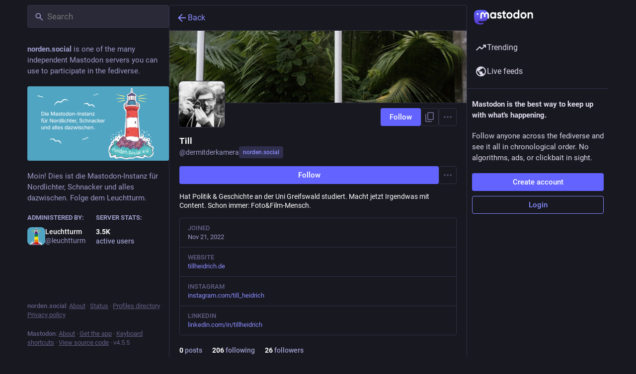

--- FILE ---
content_type: application/javascript
request_url: https://norden.social/packs/compose_form_container-BG61b0I_.js
body_size: 123005
content:
var mi=Object.defineProperty;var pi=(e,t,n)=>t in e?mi(e,t,{enumerable:!0,configurable:!0,writable:!0,value:n}):e[t]=n;var y=(e,t,n)=>pi(e,typeof t!="symbol"?t+"":t,n);import{u as Se,an as $n,ar as gi,p as xt,q as Vt,A as eo,D as cn,j as Be,bP as fi,O as Ft,I as De,bQ as Zi,bR as Yi,M as Ii,y as to,bS as dn,bT as pe,bU as no,S as oo,a5 as ne,z as Xi,bV as bi,by as io,bW as ao,a as D,bX as Ji,bY as Gn,bZ as Wi,b_ as so,b$ as lo,c0 as ro,bu as tt,N as qi,c1 as Hi,am as Wt,bx as yi,c2 as ji,c as co,e as ho,c3 as Gi,c4 as ki,c5 as Ci,c6 as Si,c7 as Ki,c8 as xi,c9 as Vi,ca as Fi,cb as Oi,cc as Ri}from"./useSelectableClick-C6FBaLSu.js";import{j as d}from"./client-By3tlFYA.js";import{r as h,u as ge,a as oe,i as rt,n as uo,m as qt,R as F,ag as Ni}from"./index-TEHZzOO_.js";import{C as vi}from"./check_box-DyXZQAhx.js";import{J as mo,ae as po,af as wi,W as go,X as fo,U as Zo,V as Yo}from"./status_quoted-DN_a2ko9.js";import{M as L}from"./message-CVkQtbZv.js";import{S as Bi,P as W,L as Ht}from"./short_number-C9zm8Jg6.js";import{c as le}from"./index-DkCxcZFY.js";import{o as kn,b as Di,R as Ei}from"./relative_timestamp-BOUL06oe.js";import{i as Ti}from"./react-textarea-autosize.browser.esm-CJKL8aJv.js";import{E as Mi}from"./emoji_picker_dropdown_container-BGZB5Tr0.js";import{S as Ui,E as Io,a as Xo,b as bo}from"./embedded_status_content-Cv2jT39T.js";import{f as Ai}from"./fuzzysort-Dw0vBoYW.js";import{S as Li,H as zi}from"./hashtags-CRafzBM6.js";import{A as Pi}from"./index-QrC02i9S.js";import{S as Qi}from"./edit-D0aVSJLs.js";import{S as Cn}from"./skeleton-CwYXpOUk.js";import{D as _i}from"./dropdown_selector-DV3fN8bA.js";const $i=({title:e,message:t,confirm:n,cancel:o,onClose:i,onConfirm:a,secondary:s,onSecondary:l,closeWhenConfirm:r=!0,extraContent:c})=>{const u=h.useCallback(()=>{r&&i(),a()},[i,a,r]),m=h.useCallback(()=>{i(),l==null||l()},[i,l]);return d.jsxs("div",{className:"modal-root__modal safety-action-modal",children:[d.jsx("div",{className:"safety-action-modal__top",children:d.jsxs("div",{className:"safety-action-modal__confirmation",children:[d.jsx("h1",{children:e}),t&&d.jsx("p",{children:t}),c]})}),d.jsx("div",{className:"safety-action-modal__bottom",children:d.jsxs("div",{className:"safety-action-modal__actions",children:[d.jsx("button",{onClick:i,className:"link-button",children:o!=null?o:d.jsx(L,{id:"confirmation_modal.cancel",defaultMessage:"Cancel"})}),s&&d.jsxs(d.Fragment,{children:[d.jsx("div",{className:"spacer"}),d.jsx("button",{onClick:m,className:"link-button",children:s})]}),d.jsx(mo,{onClick:u,autoFocus:!0,children:n})]})})]})},ea="_comp_confirmation_modals__checkbox_wrapper",ta={checkbox_wrapper:ea},Jo="quote/private_notify",Yt=oe({title:{id:"confirmations.private_quote_notify.title",defaultMessage:"Share with followers and mentioned users?"},message:{id:"confirmations.private_quote_notify.message",defaultMessage:"The person you are quoting and other mentions will be notified and will be able to view your post, even if they're not following you."},confirm:{id:"confirmations.private_quote_notify.confirm",defaultMessage:"Publish post"},cancel:{id:"confirmations.private_quote_notify.cancel",defaultMessage:"Back to editing"}}),na=h.forwardRef(({onClose:e},t)=>{const n=ge(),[o,i]=h.useState(!1),a=h.useCallback(()=>{i(r=>!r)},[]),s=Se(),l=h.useCallback(()=>{s($n()),o&&s(gi(["dismissed_banners",Jo],!0))},[o,s]);return d.jsx($i,{title:n.formatMessage(Yt.title),message:n.formatMessage(Yt.message),confirm:n.formatMessage(Yt.confirm),cancel:n.formatMessage(Yt.cancel),onConfirm:l,onClose:e,extraContent:d.jsxs("label",{className:ta.checkbox_wrapper,children:[d.jsx(vi,{value:"hide",checked:o,onChange:a})," ",d.jsx(L,{id:"confirmations.private_quote_notify.do_not_show_again",defaultMessage:"Don't show me this message again"})]})})});na.displayName="PrivateQuoteNotify";var re={},At,Sn;function oa(){return Sn||(Sn=1,At=()=>{const e="\\ud800-\\udfff",s="\\u0300-\\u036f"+"\\ufe20-\\ufe2f"+"\\u20d0-\\u20ff"+"\\u1ab0-\\u1aff"+"\\u1dc0-\\u1dff",l="\\ufe0e\\ufe0f",r="\\uD83D\\uDC69\\uD83C\\uDFFB\\u200D\\uD83C\\uDF93",c="[".concat(e,"]"),u="[".concat(s,"]"),m="\\ud83c[\\udffb-\\udfff]",g="(?:".concat(u,"|").concat(m,")"),p="[^".concat(e,"]"),I="(?:\\uD83C[\\uDDE6-\\uDDFF]){2}",f="[\\ud800-\\udbff][\\udc00-\\udfff]",X="\\u200d",J="(?:\\ud83c\\udff4\\udb40\\udc67\\udb40\\udc62\\udb40(?:\\udc65|\\udc73|\\udc77)\\udb40(?:\\udc6e|\\udc63|\\udc6c)\\udb40(?:\\udc67|\\udc74|\\udc73)\\udb40\\udc7f)",Z="[".concat(r,"]"),Y="".concat(g,"?"),b="[".concat(l,"]?"),q="(?:".concat(X,"(?:").concat([p,I,f].join("|"),")").concat(b+Y,")*"),k=b+Y+q,H="".concat(p).concat(u,"?"),G="(?:".concat([H,u,I,f,c,Z].join("|"),")");return new RegExp("".concat(J,"|").concat(m,"(?=").concat(m,")|").concat(G+k),"g")}),At}var Kn;function ia(){if(Kn)return re;Kn=1;var e=re&&re.__importDefault||function(r){return r&&r.__esModule?r:{default:r}};Object.defineProperty(re,"__esModule",{value:!0});var t=e(oa());function n(r){if(typeof r!="string")throw new Error("A string is expected as input");return r.match(t.default())||[]}re.toArray=n;function o(r){if(typeof r!="string")throw new Error("Input must be a string");var c=r.match(t.default());return c===null?0:c.length}re.length=o;function i(r,c,u){if(c===void 0&&(c=0),typeof r!="string")throw new Error("Input must be a string");(typeof c!="number"||c<0)&&(c=0),typeof u=="number"&&u<0&&(u=0);var m=r.match(t.default());return m?m.slice(c,u).join(""):""}re.substring=i;function a(r,c,u){if(c===void 0&&(c=0),typeof r!="string")throw new Error("Input must be a string");var m=o(r);if(typeof c!="number"&&(c=parseInt(c,10)),c>=m)return"";c<0&&(c+=m);var g;typeof u>"u"?g=m:(typeof u!="number"&&(u=parseInt(u,10)),g=u>=0?u+c:c);var p=r.match(t.default());return p?p.slice(c,g).join(""):""}re.substr=a;function s(r,c,u,m){if(c===void 0&&(c=16),u===void 0&&(u="#"),m===void 0&&(m="right"),typeof r!="string"||typeof c!="number")throw new Error("Invalid arguments specified");if(["left","right"].indexOf(m)===-1)throw new Error("Pad position should be either left or right");typeof u!="string"&&(u=String(u));var g=o(r);if(g>c)return i(r,0,c);if(g<c){var p=u.repeat(c-g);return m==="left"?p+r:r+p}return r}re.limit=s;function l(r,c,u){if(u===void 0&&(u=0),typeof r!="string")throw new Error("Input must be a string");if(r==="")return c===""?0:-1;u=Number(u),u=isNaN(u)?0:u,c=String(c);var m=n(r);if(u>=m.length)return c===""?m.length:-1;if(c==="")return u;var g=n(c),p=!1,I;for(I=u;I<m.length;I+=1){for(var f=0;f<g.length&&g[f]===m[I+f];)f+=1;if(f===g.length&&g[f-1]===m[I+f-1]){p=!0;break}}return p?I:-1}return re.indexOf=l,re}var Wo=ia();class qo extends xt{render(){const{account:t}=this.props;return d.jsxs("div",{className:"autosuggest-account",title:t.get("acct"),children:[d.jsx(eo,{account:t,size:24}),d.jsx(cn,{account:t})]})}}y(qo,"propTypes",{account:Vt.record.isRequired});const aa=()=>{const e=fi();return(n,{id:o})=>({account:e(n,o)})},Ho=Be(aa)(qo);class yo extends h.PureComponent{render(){const{emoji:t}=this.props;let n;if(t.custom)n=t.imageUrl;else{const o=kn[t.native]||kn[t.native.replace(/\uFE0F$/,"")];if(!o)return null;n="".concat(Di,"/emoji/").concat(o.filename,".svg")}return d.jsxs("div",{className:"autosuggest-emoji",children:[d.jsx("img",{className:"emojione",src:n,alt:t.native||t.colons}),d.jsx("div",{className:"autosuggest-emoji__name",children:t.colons})]})}}const jo=({tag:e})=>d.jsxs("div",{className:"autosuggest-hashtag",children:[d.jsxs("div",{className:"autosuggest-hashtag__name",children:["#",d.jsx("strong",{children:e.name})]}),e.history!==void 0&&d.jsx("div",{className:"autosuggest-hashtag__uses",children:d.jsx(Bi,{value:e.history.reduce((t,n)=>t+n.uses*1,0)})})]}),sa=(e,t,n)=>{let o,i=e.slice(0,t).search(/\S+$/),a=e.slice(t).search(/\s/);return a<0?o=e.slice(i):o=e.slice(i,a+t),!o||o.trim().length<3||n.indexOf(o[0])===-1?[null,null]:(o=o.trim(),o.length>0?[i+1,o]:[null,null])};class yt extends xt{constructor(){super(...arguments);y(this,"state",{suggestionsHidden:!0,focused:!1,selectedSuggestion:0,lastToken:null,tokenStart:0});y(this,"onChange",n=>{const[o,i]=sa(n.target.value,n.target.selectionStart,this.props.searchTokens);i!==null&&this.state.lastToken!==i?(this.setState({lastToken:i,selectedSuggestion:0,tokenStart:o}),this.props.onSuggestionsFetchRequested(i)):i===null&&(this.setState({lastToken:null}),this.props.onSuggestionsClearRequested()),this.props.onChange(n)});y(this,"onKeyDown",n=>{const{suggestions:o,disabled:i}=this.props,{selectedSuggestion:a,suggestionsHidden:s}=this.state;if(i){n.preventDefault();return}if(!(n.which===229||n.isComposing)){switch(n.key){case"Escape":o.size===0||s?document.querySelector(".ui").parentElement.focus():(n.preventDefault(),this.setState({suggestionsHidden:!0}));break;case"ArrowDown":o.size>0&&!s&&(n.preventDefault(),this.setState({selectedSuggestion:Math.min(a+1,o.size-1)}));break;case"ArrowUp":o.size>0&&!s&&(n.preventDefault(),this.setState({selectedSuggestion:Math.max(a-1,0)}));break;case"Enter":case"Tab":this.state.lastToken!==null&&o.size>0&&!s&&(n.preventDefault(),n.stopPropagation(),this.props.onSuggestionSelected(this.state.tokenStart,this.state.lastToken,o.get(a)));break}n.defaultPrevented||!this.props.onKeyDown||this.props.onKeyDown(n)}});y(this,"onBlur",()=>{this.setState({suggestionsHidden:!0,focused:!1})});y(this,"onFocus",()=>{this.setState({focused:!0})});y(this,"onSuggestionClick",n=>{const o=this.props.suggestions.get(n.currentTarget.getAttribute("data-index"));n.preventDefault(),this.props.onSuggestionSelected(this.state.tokenStart,this.state.lastToken,o),this.input.focus()});y(this,"setInput",n=>{this.input=n});y(this,"renderSuggestion",(n,o)=>{const{selectedSuggestion:i}=this.state;let a,s;return n.type==="emoji"?(a=d.jsx(yo,{emoji:n}),s=n.id):n.type==="hashtag"?(a=d.jsx(jo,{tag:n}),s=n.name):n.type==="account"&&(a=d.jsx(Ho,{id:n.id}),s=n.id),d.jsx("div",{role:"button",tabIndex:0,"data-index":o,className:le("autosuggest-textarea__suggestions__item",{selected:o===i}),onMouseDown:this.onSuggestionClick,children:a},s)})}UNSAFE_componentWillReceiveProps(n){n.suggestions!==this.props.suggestions&&n.suggestions.size>0&&this.state.suggestionsHidden&&this.state.focused&&this.setState({suggestionsHidden:!1})}render(){const{value:n,suggestions:o,disabled:i,placeholder:a,onKeyUp:s,autoFocus:l,className:r,id:c,maxLength:u,lang:m,spellCheck:g}=this.props,{suggestionsHidden:p}=this.state;return d.jsxs("div",{className:"autosuggest-input",children:[d.jsx("input",{type:"text",ref:this.setInput,disabled:i,placeholder:a,autoFocus:l,value:n,onChange:this.onChange,onKeyDown:this.onKeyDown,onKeyUp:s,onFocus:this.onFocus,onBlur:this.onBlur,dir:"auto","aria-autocomplete":"list","aria-label":a,id:c,className:r,maxLength:u,lang:m,spellCheck:g}),d.jsx(Ft,{show:!(p||o.isEmpty()),offset:[0,0],placement:"bottom",target:this.input,popperConfig:{strategy:"fixed"},children:({props:I})=>{var f;return d.jsx("div",{...I,children:d.jsx("div",{className:"autosuggest-textarea__suggestions",style:{width:(f=this.input)==null?void 0:f.clientWidth},children:o.map(this.renderSuggestion)})})}})]})}}y(yt,"propTypes",{value:W.string,suggestions:Vt.list,disabled:W.bool,placeholder:W.string,onSuggestionSelected:W.func.isRequired,onSuggestionsClearRequested:W.func.isRequired,onSuggestionsFetchRequested:W.func.isRequired,onChange:W.func.isRequired,onKeyUp:W.func,onKeyDown:W.func,autoFocus:W.bool,className:W.string,id:W.string,searchTokens:W.arrayOf(W.string),maxLength:W.number,lang:W.string,spellCheck:W.bool}),y(yt,"defaultProps",{autoFocus:!0,searchTokens:["@","＠",":","#","＃"]});const la=(e,t)=>{let n,o=e.slice(0,t).search(/\S+$/),i=e.slice(t).search(/\s/);return i<0?n=e.slice(o):n=e.slice(o,i+t),!n||n.trim().length<3||["@","＠",":","#","＃"].indexOf(n[0])===-1?[null,null]:(n=n.trim(),n.length>0?[o+1,n]:[null,null])},ra=h.forwardRef(({value:e,suggestions:t,disabled:n,placeholder:o,onSuggestionSelected:i,onSuggestionsClearRequested:a,onSuggestionsFetchRequested:s,onChange:l,onKeyUp:r,onKeyDown:c,onPaste:u,onFocus:m,autoFocus:g=!0,lang:p,className:I},f)=>{const[X,J]=h.useState(!0),[Z,Y]=h.useState(0),b=h.useRef(null),q=h.useRef(0),k=h.useCallback(j=>{const[O,R]=la(j.target.value,j.target.selectionStart);R!==null&&b.current!==R?(q.current=O,b.current=R,Y(0),s(R)):R===null&&(b.current=null,a()),l(j)},[s,a,l,Y]),H=h.useCallback(j=>{if(n){j.preventDefault();return}if(!(j.which===229||j.isComposing)){switch(j.key){case"Escape":t.size===0||X?document.querySelector(".ui").parentElement.focus():(j.preventDefault(),J(!0));break;case"ArrowDown":t.size>0&&!X&&(j.preventDefault(),Y(Math.min(Z+1,t.size-1)));break;case"ArrowUp":t.size>0&&!X&&(j.preventDefault(),Y(Math.max(Z-1,0)));break;case"Enter":case"Tab":b.current!==null&&t.size>0&&!X&&(j.preventDefault(),j.stopPropagation(),i(q.current,b.current,t.get(Z)));break}j.defaultPrevented||!c||c(j)}},[n,t,X,Z,Y,J,i,c]),G=h.useCallback(()=>{J(!0)},[J]),S=h.useCallback(j=>{m&&m(j)},[m]),V=h.useCallback(j=>{var R;const O=t.get(j.currentTarget.getAttribute("data-index"));j.preventDefault(),i(q.current,b.current,O),(R=f.current)==null||R.focus()},[t,i,f]),K=h.useCallback(j=>{u(j)},[u]);h.useEffect(()=>{t.size>0&&f.current===document.activeElement&&J(!1)},[t,f,J]),h.useEffect(()=>{p&&f.current&&f.current===document.activeElement&&(f.current.blur(),f.current.focus())},[p]);const z=(j,O)=>{let R,fe;return j.type==="emoji"?(R=d.jsx(yo,{emoji:j}),fe=j.id):j.type==="hashtag"?(R=d.jsx(jo,{tag:j}),fe=j.name):j.type==="account"&&(R=d.jsx(Ho,{id:j.id}),fe=j.id),d.jsx("div",{role:"button",tabIndex:0,"data-index":O,className:le("autosuggest-textarea__suggestions__item",{selected:O===Z}),onMouseDown:V,children:R},fe)};return d.jsxs("div",{className:le("autosuggest-textarea",I),children:[d.jsx(Ti,{ref:f,className:"autosuggest-textarea__textarea",disabled:n,placeholder:o,autoFocus:g,value:e,onChange:k,onKeyDown:H,onKeyUp:r,onFocus:S,onBlur:G,onPaste:K,dir:"auto","aria-autocomplete":"list","aria-label":o,lang:p}),d.jsx(Ft,{show:!(X||t.isEmpty()),offset:[0,0],placement:"bottom",target:f,popperConfig:{strategy:"fixed"},children:({props:j})=>{var O;return d.jsx("div",{...j,children:d.jsx("div",{className:"autosuggest-textarea__suggestions",style:{width:(O=f.current)==null?void 0:O.clientWidth},children:t.map(z)})})}})]})}),xn=oe({add_poll:{id:"poll_button.add_poll",defaultMessage:"Add a poll"},remove_poll:{id:"poll_button.remove_poll",defaultMessage:"Remove poll"}}),ca={height:null,lineHeight:"27px"};class da extends h.PureComponent{constructor(){super(...arguments);y(this,"handleClick",()=>{this.props.onClick()})}render(){const{intl:n,active:o,disabled:i}=this.props;return d.jsx("div",{className:"compose-form__poll-button",children:d.jsx(De,{icon:"tasks",iconComponent:Ui,title:n.formatMessage(o?xn.remove_poll:xn.add_poll),disabled:i,onClick:this.handleClick,className:"compose-form__poll-button-icon ".concat(o?"active":""),size:18,inverted:!0,style:ca})})}}const ha=rt(da),ua=e=>{var i;const n=((i=e.compose.get("media_attachments").size)!=null?i:0)>0||!!e.compose.get("is_uploading"),o=!!e.compose.get("quoted_status_id");return{disabled:n||o,active:e.getIn(["compose","poll"])!==null}},ma=e=>({onClick(){e((t,n)=>{n().getIn(["compose","poll"])?e(Zi()):e(Yi())})}}),pa=Be(ua,ma)(ha),ga=e=>h.createElement("svg",{xmlns:"http://www.w3.org/2000/svg",height:20,viewBox:"0 -960 960 960",width:20,...e},h.createElement("path",{d:"m48-144 432-720 432 720H48Zm127-72h610L480-724 175-216Zm304.79-48q15.21 0 25.71-10.29t10.5-25.5q0-15.21-10.29-25.71t-25.5-10.5q-15.21 0-25.71 10.29t-10.5 25.5q0 15.21 10.29 25.71t25.5 10.5ZM444-384h72v-192h-72v192Zm36-86Z"})),Vn=oe({marked:{id:"compose_form.spoiler.marked",defaultMessage:"Text is hidden behind warning"},unmarked:{id:"compose_form.spoiler.unmarked",defaultMessage:"Text is not hidden"}}),fa=(e,{intl:t})=>({iconComponent:ga,title:t.formatMessage(e.getIn(["compose","spoiler"])?Vn.marked:Vn.unmarked),active:e.getIn(["compose","spoiler"]),ariaControls:"cw-spoiler-input",size:18,inverted:!0}),Za=e=>({onClick(){e(Ii())}}),Ya=rt(Be(fa,Za)(De)),Ia=e=>h.createElement("svg",{xmlns:"http://www.w3.org/2000/svg",height:20,viewBox:"0 -960 960 960",width:20,...e},h.createElement("path",{d:"M360-384h384L618-552l-90 120-66-88-102 136Zm-48 144q-29.7 0-50.85-21.15Q240-282.3 240-312v-480q0-29.7 21.15-50.85Q282.3-864 312-864h480q29.7 0 50.85 21.15Q864-821.7 864-792v480q0 29.7-21.15 50.85Q821.7-240 792-240H312Zm0-72h480v-480H312v480ZM168-96q-29.7 0-50.85-21.15Q96-138.3 96-168v-552h72v552h552v72H168Zm144-696v480-480Z"})),Xa=oe({upload:{id:"upload_button.label",defaultMessage:"Add images, a video or an audio file"}}),ba=()=>t=>({acceptContentTypes:t.getIn(["media_attachments","accept_content_types"])}),Ja={height:null,lineHeight:"27px"};class Go extends xt{constructor(){super(...arguments);y(this,"handleChange",n=>{n.target.files.length>0&&this.props.onSelectFile(n.target.files)});y(this,"handleClick",()=>{this.fileElement.click()});y(this,"setRef",n=>{this.fileElement=n})}render(){const{intl:n,resetFileKey:o,disabled:i,acceptContentTypes:a}=this.props,s=n.formatMessage(Xa.upload);return d.jsxs("div",{className:"compose-form__upload-button",children:[d.jsx(De,{icon:"paperclip",iconComponent:Ia,title:s,disabled:i,onClick:this.handleClick,className:"compose-form__upload-button-icon",size:18,inverted:!0,style:Ja}),d.jsxs("label",{children:[d.jsx("span",{style:{display:"none"},children:s}),d.jsx("input",{ref:this.setRef,type:"file",name:"file-upload-input",multiple:!0,accept:a.toArray().join(","),onChange:this.handleChange,disabled:i,style:{display:"none"}},o)]})]})}}y(Go,"propTypes",{disabled:W.bool,onSelectFile:W.func.isRequired,style:W.object,resetFileKey:W.number,acceptContentTypes:Vt.listOf(W.string).isRequired,intl:W.object.isRequired});const Wa=Be(ba)(rt(Go)),qa=e=>{var c,u;const t=e.getIn(["compose","poll"])!==null,n=e.getIn(["compose","is_uploading"]),o=(c=e.getIn(["compose","media_attachments"]).size)!=null?c:0,i=(u=e.getIn(["compose","pending_media_attachments"]).size)!=null?u:0,s=o+i>e.getIn(["server","server","configuration","statuses","max_media_attachments"])-1,l=e.getIn(["compose","media_attachments"]).some(m=>["video","audio"].includes(m.get("type"))),r=!!e.compose.get("quoted_status_id");return{disabled:t||n||s||l||r,resetFileKey:e.getIn(["compose","resetFileKey"])}},Ha=e=>({onSelectFile(t){e(to(t))}}),ya=Be(qa,Ha)(Wa),ja=({text:e,max:t})=>{const n=t-Wo.length(e);return n<0?d.jsx("span",{className:"character-counter character-counter--over",children:n}):d.jsx("span",{className:"character-counter",children:n})},Ga=oe({cancel:{id:"reply_indicator.cancel",defaultMessage:"Cancel"}}),ka=()=>{const e=ge(),t=dn(),n=pe(s=>s.getIn(["compose","id"])),o=pe(s=>s.getIn(["statuses",n])),i=pe(s=>s.getIn(["accounts",o==null?void 0:o.get("account")])),a=h.useCallback(()=>{t(no())},[t]);return o?d.jsxs("div",{className:"edit-indicator",children:[d.jsxs("div",{className:"edit-indicator__header",children:[d.jsxs("div",{className:"edit-indicator__display-name",children:[d.jsxs(Ht,{to:"/@".concat(i.get("acct")),children:["@",i.get("acct")]}),"·",d.jsx(Ht,{to:"/@".concat(i.get("acct"),"/").concat(o.get("id")),children:d.jsx(Ei,{timestamp:o.get("created_at")})})]}),d.jsx("div",{className:"edit-indicator__cancel",children:d.jsx(De,{title:e.formatMessage(Ga.cancel),icon:"times",iconComponent:oo,onClick:a,inverted:!0})})]}),d.jsx(Io,{className:"edit-indicator__content translate",status:o}),(o.get("poll")||o.get("media_attachments").size>0)&&d.jsxs("div",{className:"edit-indicator__attachments",children:[o.get("poll")&&d.jsxs(d.Fragment,{children:[d.jsx(ne,{icon:Xo}),d.jsx(L,{id:"reply_indicator.poll",defaultMessage:"Poll"})]}),o.get("media_attachments").size>0&&d.jsxs(d.Fragment,{children:[d.jsx(ne,{icon:bo}),d.jsx(L,{id:"reply_indicator.attachments",defaultMessage:"{count, plural, one {# attachment} other {# attachments}}",values:{count:o.get("media_attachments").size}})]})]})]}):null},Ca=e=>h.createElement("svg",{xmlns:"http://www.w3.org/2000/svg",height:24,viewBox:"0 -960 960 960",width:24,...e},h.createElement("path",{d:"m476-80 182-480h84L924-80h-84l-43-122H603L560-80h-84ZM160-200l-56-56 202-202q-35-35-63.5-80T190-640h84q20 39 40 68t48 58q33-33 68.5-92.5T484-720H40v-80h280v-80h80v80h280v80H564q-21 72-63 148t-83 116l96 98-30 82-122-125-202 201Zm468-72h144l-72-204-72 204Z"}));let w=class extends Float32Array{};const ko="abcdefghijklmnopqrstuvwxyzABCDEFGHIJKLMNOPQRSTUVWXYZ0123456789!#$%&()[]{}<>*+-:;=@^_~!",Sa=Object.fromEntries(ko.split("").map((e,t)=>[e,t])),ke={encode:(e,t)=>{const n=new Uint8Array(e.buffer);if(t==="f32"){let o="",i="",a="",s="";for(let l=0,r=n.length;l<r;l+=4)o+=String.fromCharCode(n[l+0]),i+=String.fromCharCode(n[l+1]),a+=String.fromCharCode(n[l+2]),s+=String.fromCharCode(n[l+3]);return"4".concat(btoa("".concat(o).concat(i).concat(a).concat(s)))}else if(t==="f16"){let o="",i="";for(let a=0,s=n.length;a<s;a+=4)o+=String.fromCharCode(n[a+2]),i+=String.fromCharCode(n[a+3]);return"2".concat(btoa("".concat(o).concat(i)))}else if(t==="f8"){const o=Math.max(...Array.from(e).map(Math.abs)),i=Number((126/o).toFixed(1));if(o>127||i<1)throw new Error("Unsupported encoding, max value out of range");let a="";for(let s=0,l=e.length;s<l;s+=1)a+=String.fromCharCode(Math.trunc(e[s]*i+127));return"1".concat(i,"|").concat(btoa(a))}else if(t==="f6"){const o=Math.max(...Array.from(e).map(Math.abs)),i=o===0?1:Number((126/o).toFixed(1));if(o>127||i<1)throw new Error("Unsupported encoding, max value out of range");let a="";for(let s=0,l=e.length;s<l;s+=1)a+=ko[Math.round(Math.trunc(e[s]*i+127)/3)];return"1-".concat(i,"|").concat(a)}else throw new Error("Unsupported precision")},decode:e=>{const t=Number(e[0]),n=e.indexOf("|"),o=e[1]==="-",i=n>=0?n+1:1,a=e.slice(i),s=o?a:atob(a),l=s.length/t,r=new w(s.length/t),c=new Uint8Array(r.buffer);if(t===4){const u=s.slice(l*0,l*1),m=s.slice(l*1,l*2),g=s.slice(l*2,l*3),p=s.slice(l*3,l*4);for(let I=0,f=0,X=l;f<X;I+=4,f+=1)c[I+0]=u[f].charCodeAt(0),c[I+1]=m[f].charCodeAt(0),c[I+2]=g[f].charCodeAt(0),c[I+3]=p[f].charCodeAt(0)}else if(t===2){const u=s.slice(l*0,l*1),m=s.slice(l*1,l*2);for(let g=0,p=0,I=l;p<I;g+=4,p+=1)c[g+0]=0,c[g+1]=0,c[g+2]=u[p].charCodeAt(0),c[g+3]=m[p].charCodeAt(0)}else if(t===1&&!o){const u=Number(e.slice(1,n));for(let m=0,g=l;m<g;m+=1)r[m]=(s[m].charCodeAt(0)-127)/u}else if(t===1&&o){const u=Number(e.slice(2,n));for(let m=0,g=l;m<g;m+=1)r[m]=(Sa[s[m]]*3-127)/u}else throw new Error("Unsupported precision");return r}};class Ot{constructor(t,n){var o,i,a;this.options=t,this.isx=(o=n==null?void 0:n.osx)!=null?o:-1,this.isy=(i=n==null?void 0:n.osy)!=null?i:-1,this.isz=(a=n==null?void 0:n.osz)!=null?a:-1,this.il=this.isx*this.isy*this.isz,this.osx=this.isx,this.osy=this.isy,this.osz=this.isz}forward(t,n){throw new Error("Not implemented")}backward(t){throw new Error("Not implemented")}getAsOptions(t){return this.options}getParamsAndGrads(){return[]}}class xe extends Ot{}class Ka extends xe{}class Co extends Ot{}class hn extends Ot{}const xa=e=>e instanceof Float32Array,Va=e=>typeof e=="number",Fa=e=>typeof e>"u",Oa=(e,t)=>{const n=1-Math.random(),o=Math.random();return Math.sqrt(-2*Math.log(n))*Math.cos(2*Math.PI*o)*t+e},So=(e,t)=>{const n=t-e;return Array.from({length:n},(o,i)=>i+e)};let M=class tn{constructor(t,n,o,i,a){if(this.sx=t,this.sy=n,this.sz=o,this.length=t*n*o,Fa(i)){const s=Math.sqrt(1/this.length),l=()=>Oa(0,s);this.w=new w(this.length).map(l)}else Va(i)?(this.w=new w(this.length),i!==0&&this.w.fill(i)):xa(i)?this.w=i:this.w=new w(i);this.dw=a||new w(this.length)}index(t,n,o){return(this.sx*n+t)*this.sz+o}get(t,n,o){return this.w[this.index(t,n,o)]}set(t,n,o,i){return this.w[this.index(t,n,o)]=i}add(t,n,o,i){return this.w[this.index(t,n,o)]+=i}getGrad(t,n,o){return this.dw[this.index(t,n,o)]}setGrad(t,n,o,i){return this.dw[this.index(t,n,o)]=i}addGrad(t,n,o,i){return this.dw[this.index(t,n,o)]+=i}clone(){const t=new tn(this.sx,this.sy,this.sz,this.w);return t.w=t.w.slice(),t}cloneWithZeros(){return new tn(this.sx,this.sy,this.sz,0)}};class Ra extends xe{constructor(t,n){var o,i,a,s;super(t,n),this.sx=t.sx,this.sy=(o=t.sy)!=null?o:this.sx,this.stride=t.stride,this.pad=t.pad,this.osx=Math.floor((this.isx+this.pad*2-this.sx)/this.stride+1),this.osy=Math.floor((this.isy+this.pad*2-this.sy)/this.stride+1),this.osz=t.filters,this.bias=(i=t.bias)!=null?i:0,this.l1decay=(a=t.l1decay)!=null?a:0,this.l2decay=(s=t.l2decay)!=null?s:1,this.biased=this.bias!==-1,this.biases=this.biased?t._biases?new M(1,1,this.osz,ke.decode(t._biases)):new M(1,1,this.osz,this.bias):new M(1,1,this.osz,0),this.filters=t._filters?t._filters.map(l=>new M(this.sx,this.sy,this.isz,ke.decode(l))):So(0,this.osz).map(()=>new M(this.sx,this.sy,this.isz))}forward(t,n){this.it=t;const o=new M(this.osx,this.osy,this.osz,0);let i=t.sx,a=t.sy,s=this.stride;for(let l=0;l<this.osz;l++){let r=this.filters[l],c=-this.pad,u=-this.pad;for(let m=0;m<this.osy;u+=s,m++){c=-this.pad;for(let g=0;g<this.osx;c+=s,g++){let p=0;for(let I=0;I<r.sy;I++){let f=u+I;for(let X=0;X<r.sx;X++){let J=c+X;if(f>=0&&f<a&&J>=0&&J<i)for(let Z=0;Z<r.sz;Z++)p+=r.w[(r.sx*I+X)*r.sz+Z]*t.w[(i*f+J)*t.sz+Z]}}p+=this.biases.w[l],o.set(g,m,l,p)}}}return this.ot=o,this.ot}backward(){const t=this.it,n=this.biased;t.dw=new w(t.length);let o=t.sx,i=t.sy,a=this.stride;for(let s=0;s<this.osz;s++){let l=this.filters[s],r=-this.pad,c=-this.pad;for(let u=0;u<this.osy;c+=a,u++){r=-this.pad;for(let m=0;m<this.osx;r+=a,m++){let g=this.ot.getGrad(m,u,s);for(let p=0;p<l.sy;p++){let I=c+p;for(let f=0;f<l.sx;f++){let X=r+f;if(I>=0&&I<i&&X>=0&&X<o)for(let J=0;J<l.sz;J++){let Z=(o*I+X)*t.sz+J,Y=(l.sx*p+f)*l.sz+J;l.dw[Y]+=t.w[Z]*g,t.dw[Z]+=l.w[Y]*g}}}n&&(this.biases.dw[s]+=g)}}}}getAsOptions(t){return{...this.options,_biases:this.biased?ke.encode(this.biases.w,t):void 0,_filters:this.filters.map(n=>ke.encode(n.w,t))}}getParamsAndGrads(){const t=this.filters.map(o=>({params:o.w,grads:o.dw,l1decay:this.l1decay,l2decay:this.l2decay}));if(!this.biased)return t;const n={params:this.biases.w,grads:this.biases.dw,l1decay:0,l2decay:0};return[...t,n]}}class Na extends xe{constructor(t,n){var o,i,a;super(t,n),this.osx=1,this.osy=1,this.osz=t.filters,this.bias=(o=t.bias)!=null?o:0,this.l1decay=(i=t.l1decay)!=null?i:0,this.l2decay=(a=t.l2decay)!=null?a:1,this.biased=this.bias!==-1,this.biases=this.biased?t._biases?new M(1,1,this.osz,ke.decode(t._biases)):new M(1,1,this.osz,this.bias):new M(1,1,this.osz,0),this.filters=t._filters?t._filters.map(s=>new M(1,1,this.il,ke.decode(s))):So(0,this.osz).map(()=>new M(1,1,this.il))}forward(t,n){this.it=t;const o=new M(1,1,this.osz,0);for(let i=0,a=this.osz;i<a;i++){let s=0,l=this.filters[i].w;for(let r=0;r<this.il;r++)s+=t.w[r]*l[r];s+=this.biases.w[i],o.w[i]=s}return this.ot=o,this.ot}backward(){const t=this.it,n=this.biased;t.dw=new w(t.length);for(let o=0,i=this.osz;o<i;o++){let a=this.filters[o],s=this.ot.dw[o];for(let l=0;l<this.il;l++)t.dw[l]+=a.w[l]*s,a.dw[l]+=t.w[l]*s;n&&(this.biases.dw[o]+=s)}}getAsOptions(t){return{...this.options,_biases:this.biased?ke.encode(this.biases.w,t):void 0,_filters:this.filters.map(n=>ke.encode(n.w,t))}}getParamsAndGrads(){const t=this.filters.map(o=>({params:o.w,grads:o.dw,l1decay:this.l1decay,l2decay:this.l2decay}));if(!this.biased)return t;const n={params:this.biases.w,grads:this.biases.dw,l1decay:0,l2decay:0};return[...t,n]}}class va extends xe{constructor(t,n){var o;super(t,n),this.probability=(o=t.probability)!=null?o:.5,this.dropped=new w(this.osx*this.osy*this.osz)}forward(t,n){this.it=t;const o=t.clone();if(n)for(let i=0;i<t.length;i++)Math.random()<this.probability?(o.w[i]=0,this.dropped[i]=1):this.dropped[i]=0;else for(let i=0;i<t.length;i++)o.w[i]*=this.probability;return this.ot=o,this.ot}backward(){const t=this.it,n=this.ot;t.dw=new w(t.length);for(let o=0,i=t.length;o<i;o++)this.dropped[o]||(t.dw[o]=n.dw[o])}}class wa extends Co{constructor(t,n){super(t,n),this.osx=t.sx,this.osy=t.sy,this.osz=t.sz}forward(t,n){return this.it=t,this.ot=t,this.ot}}class Rt extends Ka{activationForward(t){throw new Error("Unimplemented")}activationBackward(t,n){throw new Error("Unimplemented")}forward(t,n){this.it=t;const o=t.clone();for(let i=0,a=t.length;i<a;i++)o.w[i]=this.activationForward(o.w[i]);return this.ot=o,this.ot}backward(){const t=this.it,n=this.ot;t.dw=new w(t.length);for(let o=0,i=t.length;o<i;o++)t.dw[o]=this.activationBackward(n.w[o],n.dw[o])}}class Ba extends Rt{activationForward(t){return Math.max(.01*t,t)}activationBackward(t,n){return t<=0?0:n}}class Da extends xe{constructor(t,n){var o;super(t,n),this.sx=(o=t.sx)!=null?o:2,this.osz=Math.floor(this.isz/this.sx),this.switches=new w(this.osx*this.osy*this.osz)}forward(t,n){this.it=t;const o=this.osz,i=new M(this.osx,this.osy,this.osz,0);if(this.osx===1&&this.osy===1)for(let a=0;a<o;a++){let s=a*this.sx,l=t.w[s],r=0;for(let c=1;c<this.sx;c++){let u=t.w[s+c];u>l&&(l=u,r=c)}i.w[a]=l,this.switches[a]=s+r}else{let a=0;for(let s=0;s<t.sx;s++)for(let l=0;l<t.sy;l++)for(let r=0;r<o;r++){let c=r*this.sx,u=t.get(s,l,c),m=0;for(let g=1;g<this.sx;g++){let p=t.get(s,l,c+g);p>u&&(u=p,m=g)}i.set(s,l,r,u),this.switches[a]=c+m,a++}}return this.ot=i,this.ot}backward(){const t=this.it,n=this.ot;if(t.dw=new w(t.length),this.osx===1&&this.osy===1)for(let o=0;o<this.osz;o++){let i=n.dw[o];t.dw[this.switches[o]]=i}else{let o=0;for(let i=0;i<n.sx;i++)for(let a=0;a<n.sy;a++)for(let s=0;s<this.osz;s++){let l=n.getGrad(i,a,s);t.setGrad(i,a,this.switches[o],l),o++}}}}class Ea extends xe{constructor(t,n){var o,i,a;super(t,n),this.sx=t.sx,this.sy=(o=t.sy)!=null?o:this.sx,this.stride=(i=t.stride)!=null?i:2,this.pad=(a=t.pad)!=null?a:0,this.osx=Math.floor((this.isx+this.pad*2-this.sx)/this.stride+1),this.osy=Math.floor((this.isy+this.pad*2-this.sy)/this.stride+1),this.osz=this.isz,this.switchX=new w(this.osx*this.osy*this.osz),this.switchY=new w(this.osx*this.osy*this.osz)}forward(t,n){this.it=t;const o=new M(this.osx,this.osy,this.osz,0);let i=0;for(let a=0;a<this.osz;a++){let s=-this.pad,l=-this.pad;for(let r=0;r<this.osx;s+=this.stride,r++){l=-this.pad;for(let c=0;c<this.osy;l+=this.stride,c++){let u=-99999,m=-1,g=-1;for(let p=0;p<this.sx;p++)for(let I=0;I<this.sy;I++){let f=l+I,X=s+p;if(f>=0&&f<t.sy&&X>=0&&X<t.sx){let J=t.get(X,f,a);J>u&&(u=J,m=X,g=f)}}this.switchX[i]=m,this.switchY[i]=g,i++,o.set(r,c,a,u)}}}return this.ot=o,this.ot}backward(){const t=this.it;t.dw=new w(t.length);let n=0;for(let o=0;o<this.osz;o++){let i=-this.pad,a=-this.pad;for(let s=0;s<this.osx;i+=this.stride,s++){a=-this.pad;for(let l=0;l<this.osy;a+=this.stride,l++){let r=this.ot.getGrad(s,l,o);t.addGrad(this.switchX[n],this.switchY[n],o,r),n++}}}}}class Ta extends hn{constructor(t,n){super(t,n),this.osx=1,this.osy=1,this.osz=this.il}forward(t,n){return this.it=t,this.ot=t,t}backward(t){const n=this.it;n.dw=new w(n.length);let o=0;for(let i=0,a=this.osz;i<a;i++){let s=n.w[i]-t[i];n.dw[i]=s,o+=.5*s*s}return o}}class Ma extends Rt{activationForward(t){return t<=0?0:t}activationBackward(t,n){return t<=0?0:n}}class Ua extends Rt{activationForward(t){return 1/(1+Math.exp(-t))}activationBackward(t,n){return t*(1-t)*n}}class Aa extends hn{constructor(t,n){super(t,n),this.osx=1,this.osy=1,this.osz=this.il}forward(t,n){this.it=t;const o=new M(1,1,this.osz,0);let i=t.w,a=t.w[0];for(let r=1,c=this.osz;r<c;r++)i[r]>a&&(a=i[r]);let s=new w(this.osz),l=0;for(let r=0,c=this.osz;r<c;r++){let u=Math.exp(i[r]-a);l+=u,s[r]=u}for(let r=0,c=this.osz;r<c;r++)s[r]/=l,o.w[r]=s[r];return this.es=s,this.ot=o,this.ot}backward(t){const n=this.it;n.dw=new w(n.length);for(let o=0,i=this.osz;o<i;o++){const s=-((o===t?1:0)-this.es[o]);n.dw[o]=s}return-Math.log(this.es[t])}}class La extends Rt{activationForward(t){return Math.tanh(t)}activationBackward(t,n){return(1-t**2)*n}}const ae={Input:wa,Conv:Ra,Dense:Na,Dropout:va,Pool:Ea,LeakyRelu:Ba,Maxout:Da,Relu:Ma,Sigmoid:Ua,Tanh:La,Regression:Ta,Softmax:Aa};class za{constructor(t){if(this.layers=this.resolve(t.layers),this.options=t,this.layers.length<2)throw new Error("At least one input layer and one output layer are required");if(!this.layers.slice(0,1).every(n=>n instanceof Co))throw new Error("The first layer must be an input layer");if(!this.layers.slice(-1).every(n=>n instanceof hn))throw new Error("The last layer must be an output layer");if(!this.layers.slice(1,-1).every(n=>n instanceof xe))throw new Error("The layers between the first and the last must be hidden layers")}cost(t,n){return this.forward(t,!1),this.layers[this.layers.length-1].backward(n)}forward(t,n){let o=this.layers[0].forward(t,n);for(let i=1,a=this.layers.length;i<a;i++)o=this.layers[i].forward(o,n);return o}backward(t){const n=this.layers[this.layers.length-1].backward(t);for(let o=this.layers.length-2;o>=1;o--)this.layers[o].backward(t);return n}resolve(t){const n=(i,a)=>{if(i instanceof Ot)return i;switch(i.type){case"input":return new ae.Input(i,a);case"conv":return new ae.Conv(i,a);case"dense":return new ae.Dense(i,a);case"dropout":return new ae.Dropout(i,a);case"pool":return new ae.Pool(i,a);case"leakyrelu":return new ae.LeakyRelu(i,a);case"maxout":return new ae.Maxout(i,a);case"relu":return new ae.Relu(i,a);case"sigmoid":return new ae.Sigmoid(i,a);case"tanh":return new ae.Tanh(i,a);case"regression":return new ae.Regression(i,a);case"softmax":return new ae.Softmax(i,a);default:throw new Error("Unknown layer type")}};let o;return t.map(i=>o=n(i,o))}getAsOptions(t="f32"){return{layers:this.layers.map(n=>n.getAsOptions(t))}}getParamsAndGrads(){return this.layers.flatMap(t=>t.getParamsAndGrads())}}const Pa=["afr","ara","aze","bel","ben","bul","cat","ces","ckb","cmn","dan","deu","ell","eng","est","eus","fin","fra","hau","heb","hin","hrv","hun","hye","ind","isl","ita","jpn","kat","kaz","kor","lit","mar","mkd","nld","nob","pes","pol","por","ron","run","rus","slk","spa","srp","swe","tgl","tur","ukr","vie"],Qa={unigrams:[" ","ا","a","а","া","е","e","o","ە","我","r","n","α","t","i","u","s","l","k","י","ा","j","m","ա","d","ð","c","い","ა","ы","다","p","त","о","h","g","ی","z","v","ă","b","т","á","q","и","ä","y","ı","н","đ","w","ل","ə","і","ে","с","f","í","و","的","å","ü","ε","x","õ","é","ö","à","ƙ","ה","ह","š","ó","ե","ê","þ","è","の","ი","р","이","ė","े","м","ë","ø","د","ł","ã","î","л","č","ñ","у","â","ş","в","ô","ï","ي","ç","я","র","д","ò","ě","ن","了","æ","ß","ο","ž","ō","œ","ɗ","ו","क","ć","ő","ն"],bigrams:["e ","ال","n ","а ","ে ","е ","a "," n","ە "," 我","r ","ch","α "," t"," m"," e","ä ","s ","an"," ה","े ","i "," a","ու","ng","ð ","o ","た ","ი ","н ","다 ","u ","ा ","и ","en","er"," ا","ie"," d","ă ","ra","о "," s","es"," с","t ","g "," b"," в"," c"," h"," أ","ən","я "," আ"," н"," l"," j","ی "," 他","de","ei","ι ","th"," k","ar","in"," p","ya","ה "," क","je","k ","մ ","ka","að","re","ない","ა ","ы ","는 ","ai","ी ","то"," i","et","د ","ni","m ","te"," u"," п","to","la"," ј"," v","na","ir","на"," đ","di","ا ","ə ","ра","ি "," т","el","ne"," ب","了 ","ge","ic"," τ","he","ma","at","ta","le","da"," א"," ह","ti","sz"," ե","ak"," þ","on","って","ს "," б","은 ","as"," त"," д","ee","eg","ه "," w","qu","st","ur","ь ","om","l ","је","är","sa"," o","у ","nh","y ","ن ","mə","і ","া "," м","ll","se","م "," 你","or","h ","ς ","ou","d "," z","si","nt","wa"," ל","ं ","li","gy","ան","me"],trigrams:["ie "," ال","ən ","не "," আম","да ","es "," ne"," دە"," 我们","er ","en "," το"," th","ma ","an ","in "," de"," da","ים "," है","je "," a ","ում"," me","að ","to ","った "," მე","ен "," 톰은","as ","्या"," да","et ","eg ","ست ","nie","de ","te ","ra "," по","om "," es","је ","är ","ng "," bi","ти "," ch"," di"," أن"," mə","ць ","ার "," то"," el"," je"," لە"," 我不"," ha","ich","αι ","the"," ma"," du","än ","re ","da "," את","है ","ti "," az","ւմ ","ang"," að","la ","ている","ის ","ды ","톰은 "," pa","ला ","на "," he","jeg"," می"," po"," qu"," în"," ku"," не"," to","os "," је","ag "," na","ir "," на","ôi ","ek "," من","mən"," па","মি ","та "," la"," se"," ئە"," 我想"," er","ch ","το ","he ","on "," ez","hän","is "," ya","את ","ैं ","ije","em ","ես ","ya ","nn ","no ","ます ","მე "," қа","나는 ","ai "," आह"," се","ik ","det","ید "," ni","eu ","să ","nda","ть "," pr","est","те "," ja"," an","bir"," ві","nh ","die","من ","dir"," я ","আমি","то ","el "," js","وە "," 我們"," en","ein","ου "," yo"," on"," ba"," hä","le ","na ","ות ","ने ","am ","gy "," է ","kan"],quadgrams:["nie "," من "," mən"," не "," আমি"," да "," la "," se "," ئەو","我不知道"," er ","ich "," το "," the"," on ","zen "," hän"," de "," da "," את "," है "," je "," az ","ում ","ang "," að "," di ","ている "," მე ","мен "," 톰은 "," aš "," आहे"," се "," ik "," jeg"," را "," nie"," que"," să ","a ku"," он "," sa "," est"," је "," jag"," ang"," bir","ого ","tôi ","die "," الم","mən "," гэт","আমি "," на "," el ","sem "," لە "," 我不知","jeg "," ich","ναι ","the "," ma "," ez ","hän ","est ","a da","אני "," मैं","sam "," meg"," ես ","kan "," ég "," il ","ました "," ტომ"," мен"," 나는 "," man","आहे ","ата ","een "," det"," او "," jes"," eu "," nu "," nda"," что","som ","que ","а је","jag ","ng m","bir "," він"," tôi"," ek "," في "," tom","гэта"," আমা"," си "," no ","jsem","ەوە "," 如果你","det ","eine","είνα"," you"," ei ","tzen","aan ","ous "," ya "," אני","में "," sam","nem "," թոմ"," men","inn "," non","っている"," არ ","ның "," 있어 ","yra ","्या ","том "," het","ikke"," به "," się","não ","este","ira ","ать "," som"," es "," ја "," är "," ng ","iyor","він ","ông "]},_a={layers:[{type:"input",sx:1,sy:1,sz:620},{type:"dense",filters:120,bias:.1,_biases:"154.6|yJFeZ6rIc4iLuoN/dWiYnKWRU5uFlluhTpann9h4qXPTs9KcmsCFW4OAhvyN1oahz92dj220g7e9kLegbZB7q3StxISGfX15eNRmllK/eXZm1IhnmFqRkNV1gZJ0lceGhMyZkr1W27aEc8bbTa95d3CehKm9m3uh",_filters:["130.6|npSaspqhn3u5jq65k7ahk6+0vXCdja5YoaN0bVU4caiconGadViXz5utX3ygdL+npYpbnLq0lp5+f5ORlqaQn3+JlZ9xdpCkdmBnj21sWaZrwJGlf5+BglmlnYBtjZqnuXaCpYrTlaV/wJOQuIiPmH9/cHGPdY1hgoifsJC2gYaYhq9liqWVgVyxjnmDp6RneJY2cGqLdbR/tH5+b62StnqxlYKn/[base64]/l293dW58lZKeaY92Z3OQeGqLdpaJcn6LiaSAhH2DoIidhn+Oo4Jmhmh5gXp+doqIdpSUf4iVhKaMfIR/pIuDa35vdmtofnpwjnZ8iGl/dXt5mpKhWZd0d2OLdFhXeF2Ca4CMhJ+AhouDkI2ThIGVjHxtjHV3i2x+d3yEep2LaX58eX6Xj65aiHZ8aJZ4aHN7dINzgYaHnIOXhoGkjI+Bfo6TgWB9c2+Nb313fot0holhfnd4eZR9lnqVd4JtlXJtb3mBhmqAhIc=","141.1|d4d3W7phY2HDupB9q2NxeXBplqagf4hkeriOOrsSWpSRc4HNUvxX36VzcTuUQIy3fHDhlWahtXPPW3/FuZqmQVglhDh9nKpFlWpVnIk3tXZOQaRreshvwVmnaGaIXZusg3R6q4bdrm93Foe024ylTX9/fKOhtHxogY+VdJ5xjHuamJSkllp9aWoCqJKnqpFvqqOgVJxnYJKsfI7OY6GuxpFxxIZja8Oqe3mlmoCwnHdzZXSlsXSSToulnYDMkKC9nHavk5lwllFTKJZt6aVot722oW2cpEN1pod/arJ8fGefkYyZfZKmk5Nxj7OjjpyXmpuidrefh2ige1+OjXs5qlyTRKV8cISNTHaxe1RhaniAdZaGdIN2l8OzkQBxn49/[base64]/vZWDaFSKc0qYg5J0eXiyi7d8i355Ym9wgKtohG2PiGKGaGd0h4qqcn2FgmiHf21uhICklYVnXoVzb46Ej4aCeqSVlXmFinl1cIdulW6ZcaaMbopReXSGipB3ZYOFb4aVSWeAgZmXgmJrh25tfoWRkod2lYukgYV/cmmKZmSlcJdwpol2gZlnhYOLknc=","141.1|[base64]/Db6Nuuo+elJ6gQYupgmxzdIN3R3Gjzp+Bi26GmrfhfamuYZx2nm50pTVpd4F2p6qNboOfnIqXdalyoHiIaphXdZyOiXp6nomskq2iV5h5wYGIt3WfUoqvfGd5onN5XnakmG51gZBqio+Oa5SAgIdxrHF7j4qsenxtiMiln6t/lXGjX4Kkf69ZloF7qXhSfHd4dqy1q3aEjXCKk6x4kK1HiW+TX3iJe7h3eWiHeKOuqHmOk31ucp92fqWTh2d7eWeDgHV6mJR8eX/Kb4qcdmGMiIGHbn1xcolcg3abeLGtq3p/iXKKkI53jr5UiHCacHWYjZR7eXaJl6KuqX2UipdwcIKOkWCQjGmAemN7eW14oqKBeYOCdIaNc3yIg3iFcYxmeoqUj358fIKYm8GpepBmdG50iGOsdI+Hbnx9XXl3cn+vrIB7gINrhJOMep+XbodvgXN1jox6fXt1i4yCqH96kGB7W3iUb5GGiJFtfHo=","135.2|YpuClWuJg3VYb5eZapiDhqKuy2iNppltr4RtsqOYiKF/rqCNi0ehTpekWYp+/KvGlohfk4bTboqElIdw87Bui3eH0aWAa5q9VW5thYiymJSLvJaWf5eWXV5oqpp3vWyirnGBjqp/[base64]/iYyR1J15W6Czppl3XoyGmHaXsLGEenzEeY6HjbVpkXKbnm93nqSIh6Z2ZKqkdXytxndgjJqPjpx3l4RNd52EZIeGc3+Jd3Crmolyi4d4nI19XJxliZ5/j4OCjnmCeHJ4fpSceGiEpZOHoneRjXF5i4KIhoJxf5ltooiEiX2DZnOqkmBjm3i2m4WBhoSVeYiLpnp/kaN6bIlqjX6QeJBxfHuYm4iHhGuBkWqGaaKIcW1xeaCAd36ng4iPgpmDiqB5loaufX2qqnlljX6Qjpp7kXRxeZOBhYSeeWCKkH2Amo17aYNuj2x0fJJ/c3p/gnSAhXSAmm15a4WGe4J0c4VeemeiZYyOg5OBgot5k4SVe4KFi35pfnGHg3x5jIR8e5eAf4CCiIKgcIpyo4JraW9ykX6SeKJ1j4iDi4OQhXp1kZ19fqOYflyNc4uNdXqNiHN7kYFpgYV1gZODnXaRhHNxdnGFeIqHl2mOioU=","139.5|YKKer2fxio3YjZCsvcmdopSzrW6QTJWgg8OOwFu7XKScy6yHbT6oSYLw1orn/Kxo0JJAqDUfbN2q1ZyLuIy2fIWG86aCcHClg52Do7/[base64]","128|kXSrb6JzycVZn62vYceeirO8ul2SmqJZw1F/Y1f8dY6aXrR+kb2aPIx/pI9W9pmxg3ihbap2nYR1nHakZ6tjnIGZ1GN4ZINlnGBsY0tgXIFuUId3gkGEi3ZbjoKNWGWVYHSAZYvwmnt0pXSeVYJjb4F9e1+EepZijnnEb5JvloRvjrCicI2PrqqggWx8SnxoYGN/aGyZeXF8ZJF4kqiLUoFjen14vIeHeF2jb461jnFtoYOXlJdun46DkIJVb3tzqXGJb3h4cbRybo6Rko6PjJSUcmyVi0mmj4J4eHp9jn+RiYR/foiSiHCcgXmTiYRrclqqcnZkmnNqgnOLh3TEfpK+eZt5oZ10Rp19zE9+q36MioqIq4h/[base64]","136.9|dZRxp3Kxin89vIaIcXOOmG5wa6mJbImyZqrCaXFKaZ1612yvpXWivo+ucmvqAbe8wpqEeTKddcPAconCgopzamikSqZppKaEtKt/lpppdLFosZiper6Zemyln2WarZyp4Jp/[base64]/lGN7lYNtdIaHhKFoVoh5h5B6eWJ6mliBdIuNb2OLo5WGjo9ue6SQi22GgIR5m4Joen+jZnqkcHBvlHaFoIZ0j4dqhXOTfaC+eXt/mXB6knB2dIl0hqJ1dYp0iot9fHR6lFqBgJqSfYeJhINbm5dcXp+ki2V9eoR9kpd1en+adH6OeHF6kmyEn3h3g46MnH19fXqdYXJ3g4x6dJSNgHmGiFhymIiKanxpfnyJf3V8f4ZsfptqeGyYbYSbd3aMd4iKfn1xeI+FZF+ejnx2jn99gZBzaGuWiIs=","129.8|[base64]/k4eIbm+ilYCOrJByhr2OYZeakI2XkYd8nnancWuNjrRtz5J/d3+AkG6lfoR/[base64]/[base64]/f3iVhF99dZuNk4N6eZR6gXlkgISAfId8c5KLgJWReICMeaF6eIqHeng=","144.9|r1mIzk6ec3hHRWxWsEt9f4KGX61wkWq7iXoywUgzp4dix2ZILAqhEmuScOGxWTM6jVgigdilVJFGwFE8PDiqrZ+mAH6Nppq4cbyEfnm/ToqvxI2ngJdXNINRhJGZ5lFG21F/nU4vVpt+u1pMxXOoq32AjrCSWlqtb4mFrV7CaFNmYpVqnq+ai4/skJScTV2iY3iEpmNgoX6Utox4aIJtOXnHgHmyO1Jzo4CFjplSaKydiFpbcneYWIaOfaOYlpxYZpRseXCPZ2Wry3mKWHNqai1le72IgtqCgoGdWJl1mqJlgnpzWmp7a5Z/[base64]","126.7|kXXVYoZuw9JRZdHaj8rQ2sHDyYmHs8B1t5Wxo1pZb66PYN6Zk6zIXLNcmZ1xpqmRWo1xaIJThmCZoXVhp4CNmnWemLCFiXCVcXWDi7OkYGRxa3plgYyAY3txXKZ7Y3WHTqB/[base64]/bJePa6JvpIt7h3CZl3mAaIN1bJF5fX+DhHh5momxkIBplHd9hYSng3uOe3mcZ4R8i4ybcn9okl+hhYuRYoONfYFygWWLknt/gYiEhJKHhnWUgWmVe36MlJKIeJF9hpp+coiHiXt2iWGQg4Cdg3t3hYiAhluAaH57fH6CfYR8hpWFj6KBbHp3e4OEfoBlgoOSfn59eoSDeHeFhGuFgmmld35/hZCEeIZ6eJuCeX2Jgo54fXeAc5uKdH5nhYt4f2+Cbnx9en6AgYF5e4aCgZKBa4B/fomEnoN7fH1zlHR4ioh4enJ+bZWFh4p5gnqFinuSdIJ2g36AgId8gXWAhYeMhH9riHR7ioOQgXqGfXh9i32FinR6coJ2lXmJiHWFeYE=","143|UItlqkyfg6jVtl9CtUhyc21tabKg0oWTsEizfrOpXJesc25ytIKaLZSAjH1pCL7Sg3LTbEJtVImNt5q+R4mxWHSbRFONqXrVl5CtYz17poxYt4uOfY+Oq69diambcmijXlN7UM1ZV4xa+JCvsHauzYB/i7GGsGaJtGl5nGKjVHWkmaaLnciMfmTZpZd8V4iIlFncdZa1YqiDgKaZcYV9RqWEmJaSW2ShZLB1Y2tLZoSGmZyfmkCZrKiZja6ql3m7kISpY3aDj5NempWTrHh6e4uMm22PqLNhn4N7ZYJ3a4dimIGQl5CkiZabs4+nn7acW8ZehZNik3aYkGSzmXiyanq/[base64]/gWyKmn5tc72RhF2RaoiDcWh+iYl4kKiUroyHjZZtfHI/rKBiaphXdGN7foZ2eXqTh3yLaISYeGl6l4GGZ49pgZVxXH6Cc3qdnnmpa4eLm2xzZF+uiFx4nXFwYnleinaDhpyEgW9kiKtub319kodkkGuKiHRgg4WKd5CCno2AgY2YYnpwao2Nbm2XbnU=","132.8|jZRwcrF8lHVCV3JxZ2tzhn1+YWt1VoCyfD2OxKhbmK9tqISQey1+uYuOT32wLIttmJSfkj56qpGVYoBVjYNoYot0I6lsbJehS6y8XanBooqgt4l/ga6SdLGminl5iJl1uX98ln7yp3d31IpcbIVpmoGCcGyPc2ipvoZcf5yBboRia3CabqqQalK/knGXi6uetlWJp49akJ6PiZ20m7mfpY2Sl5l2kXeKqbZfj2zOlZ6gmXpijq1zoIqEhLF9c5tcjZBuZZOPi3aen32IoneWY3m0nqiShkl4YoGWl6OTZoyahKmQfnGbl3N/[base64]/fIh4ioxlcbF4ep1qfYiHfHqOhWSEpFZfXIqJYJaMjaqJkHF9kISSiamEdouHiHqlen2EmniPgm1wvmR7mJFwjJCHhHaShm6annp/iIp8j4Vtc2hte6Byc4mEcaSBhnOFlldcWoGGcY+JfYNSmnVcY4GqiqN+eX6HjmGKeICCiX2PjWx2lGV6m31/hZRnrIOFgIOlX3ZihoRxmIqDjHB+flx1f4aIo4OCeYSKVJV7eoeUe5Z5dXKZZ3qbd3OOlHSUgYNyhpB/YnqWh32TkHuJcoBgbGZ7iYg=","141.5|hZefcWKdepxmon6MXoOXkJiutLOTe6hji5toVGLkn6yFhGpoQpSR3JSjxZ2WDcPfoZQXstQAZqdWXnusjLJlnIyJZoh3qaW/jmO2jGFTZKGiw6GJf7F6kcijtqViW6DJarSAys/QZpGBCIufcnFipYB8eK6eh5loUaJeiWp0q7Ftj2gbbKeIumptgpen1JNripKDZ2/Cl9CndmRtgZqNvn13op+HU4CwgZKEq5i1b3t0fWaRbpFuUH+Ih6iam6OetXN3jJR0baabsoydMJxxv/SeW3WlnzqOjZaClbKKm4Nwi7+TbYpOWmxPsHGDm6CbpJuvdKyPc29vk5iCinhUsnQqe395lJGDPFjJyEiziXyUVXCRJmdvjKNwcDojWZVkVZqirqdymLuoj3hznV2aeYFeN3denI1ggnmHo4GTdbKLaXd2s4Z1enR/s2iYbIOJoMJ8TFyLgEyQhZGNTneUpIB1flZad2Cob3R/[base64]","134.7|eoliy13QX4VNiHl3oG1tfXh+jJKIr3Rcd4yomVwXlK973I1qYVHCRpXEj6H8dtuCuW5lm0XHYbeexHeHu2Och2q3Zax5iZvMYGFegsuWW8SVqpXDfrR/VkdrqbqEwmh2vHiDqYA5ZciWwYGEhHaax4F+eIyZb3RipJNqvWrIkJthhoCLkqaTZZe0q4SYs65rm4WmimupkH+T2LOskKGGVq3En6Cvf5Gcla6llGtYb6mupXN/[base64]","128.7|[base64]/jZuxdrmQaYWsmox2nnuKnnBziJp5j4meg3+ueniWfYi1qZeCa2iriJuHkHt6bXl4j4l1i4JljpKIi3x2oJGTl3yHlXqHlnl7dWCAf6KFe5CTlYC/hYFwmHuHkYaafHh9eJKcjW17e2qakniZiWabim6aioBmfIeWe3uWnn5/koh6mZhyf4eihW+Sg4WhlJB1eX96opqNa45/ZIiJlJF5joebnIRpfnZ+iJh8jHiQfX+DjHuYapWCqYmAbpV8i45ne4eKen2bhn9/joJ6j211fX52gHJsfYeHhJx/enx6hJuGdXqBbY6Hf6FQh5WReIdqgnZ8hIx8hnOIgYJ8gnyNcHZ+i4eCb4KChY+Jpnt7eXqKlXJwj4B3fIqAl21/hpCBhHR/cHyHjHxqd4t/gI+Ge5V5d3SRgoFuhoSLiISUfnx9d4J+jlyKf3d9jnqOc2yRjnyEc30=","131.4|gZNwX6pugHm/k3ttoHZoZ3uCbp2PoXdhk1iPlGzCbZiXcaOWZo97P5SM4JdvFi1QjoxZozbaoYd/[base64]/[base64]/dIN+nnGAfn5zgot3g3mIbIVlf4x2oHpngXyKdnh9aISXc3yUcnyQon9kb2x+i4Q=","132.7|kHiKjK2Cf5K/[base64]/mnKAh2J0f4WJfXiBhIJ0g4WQeXZ5iXGHbmxug35wrIafhJR/lYV3j5RxeXxseIWBhm58iYV+ko2CkH2OiGjFeo90bXluioJ/iXeAf2+HgH9nd4WJhWVGh3ZaaYSFd3WEgXSCgWp6hX+AjYGQZ4qFg5R7jIhre3KRk36DfYCMcZd8W26Njo1+a1ltfVdzhI15YoRrdoGCWneCfWOXgZt7jHh/j3uNjHZ7cImXfoN5g36Hl2R4b4qLjINxXIWKZ2+Ii3g=","145.1|[base64]/pYiJm3+JfZp5iaM+S5WphZWOnW2Eoo+ET1+SfIZ7cHhtoZWlgHZRlX+KnY6Ih3VodGa/kZt0aldnkmiilD1Pl3KGmYZ3dYOdjZZxiY+AooR2e3CRjnxweU9mfISQm5OTcGB5brmCl5x3imCKgox9c3yKk4aPjGl6i5+KmYefiX9lcXR8go+MaHp5WIGBi35oeYGeiHlqd4Z+j3h2enWLi3uReVB+hYqjjbGAcXJ1ird/n3R/lWiIb3N/TVqbeYmPi2d6f5iGjXSRjH5zdXd4XZGJVYd5W3mKhIKRmoR5enZ8qZiann9mZ5Jye49CcJqEkIaIZHWmkYWKXJGEfJR1fHeEg5lraXtYeH+KmYipgHl0c4mCj3yFemtmlHV7iWJ8jX+SiYQ=","139.8|L4l74G/ygqnJiHeKa5aQnoWhqK6vvZ1xf1WIvGrpcras0JmWmMPEPI/ZsYnChZnXzIAzekRFctqWqJGEk8RtZWvym5xzpZbaYHGlasW1cNFznZ/RfJqDVJJr3bF6rG+lq2R8bsSdcs59/[base64]/s5mHbIRvfHirkPaOgarLddhvnbCYW5h/uql40Wl1cJJ4tJHikICkn3t2iJSfrryFc8CzfLhuoIt7oHyyk6mLr3xjYZeInXWLhGlysnCdqnx2inidbbCKgZuceHx+ipXBpYh0zpR6oXK2hXiWfL+ajW2SdJmnZnahhZd/X5S1nXqMfHSPepWU3It8mIx5jrWBjZqOiXSRonqZiKCIepd9k5yheZB2b31wjXmMjJeal5pleIV9hop5nmy2iICIpXd/[base64]","136.7|[base64]/iY6GlaqIh0CghaOLcoOaqXR8dX16d1Wna4Z7gYGNmIZ8mJSWmJBpinB8eZOBoXdmeX9yoYV0e5mNhpWDm592iodveXOLgoh8mXyAeIaBeYqOi3OrgaB6dYaRhZaBdn12YFifamVyYYiLkptwlHacf4xch2yBeJKFiXx1eIFnh4N5Z4eHcoOEm45/g36Rhn16enlnYY1oi3WKipCLknhyfJyGhXGLYH+BjoNyYnN5goWUgHKBi3JqjYSakXeJkIuRgHqBdWuBplhpdn+FnouPdZaiioOFcYQ=","137.7|[base64]/km6HuXqYoZrLcp51b3xzfDCWWmqAZJVylW9trJFnhliOd5lvPpSZZGmMmZSAfLiJf22AhWWig4CWopdzgHZSfXZ8aZhfaZeWbXmgW3i9jXCEV5N0j3Zhk5OdkJNcU5xS/[base64]/fG+FaGqOfcBhhGBnkIx5hGmCeW55XKlzqIV8h2KKa44vkF1xXn2RgWWDhpF6mJicd3+BboRpcI2BcHSEZIN8hI59UIJ9i3tcqIybV3+Mf5xymll9cnNxhIh8XoaEiXtviJp6fF9ohVuAhI10aoVjgY6Oh4Bnf3lxfWiBnoR7gI98kHuOV4+KfWd+iYE=","128.5|cZGCmWqPe29Gd4CQaIOJoIyKhp+QYpCleLFzrmMAZnGZnaVxb2SNWnWdnni3qsCwkZSqm22dbo2ItH11aq1oYIablZNvmHedd6GHmaCsZZVhnICUfXGMeXBxh5eFhniXs4t6o5mabpV1yYl3XoppoH+Dc6B7dHCdkYyEqHGrenZkfIK1bX1/[base64]/[base64]/em2JZ4V3dnGFi4yGkoJ5eXuiVJB7foCbfZ+Pco2VcIVrc3OKZ4yQfXp6d4mAinx7gn10cn1viI99dIeOjok=","145|jYZyqJGQna0/[base64]/cZuUcUx7pI50fntxgJeCgWOClY2td32ApHRge5p+n455lreUjop7fn2Bf6yYwHt/lYh5amhxhtORd5mPkYyJh2t+jHWHd2Kkm4F1g3eLd2k5qYNTcn9sh52EfpKEin+bdoGAiHlqY3yJj4R5lJSah4eDfHyEZIZtZq+Vb3d2ho5vZWuPf1F6f3KAlIiKioGYkJh5gnKMe1l9dqOZj3qTmZKNm4NjfIR0h3+BoqeRfHuIonlqamyMZG+FdoI=","137|[base64]/dX2EY5OHcpKLfnVqdoZYcXp+gouDhWaFfZhrhmCKhHGGe2l/d4+De6Ryo4Jzn2qDio2ofZ+YjnZvdXqDe2V2b2Nud32Bh4KHaYR7dYWDaHp4eIN1YH58goN4nGSSfnaMmo2Lf5R2hpqDdHV1coRlbnx7Zmp9fIWNgoh5gY13e4Jme4h0f3lsf3iOgnZ+cIR1eoiUf4yJlH59k4x6cnY=","132.5|[base64]/nYB8m39jepuLnXqKlYCZd5GLkI5leoSRlHORV21wmqaIp3t0eXyVgZZ3f7SXfId2hHuipX2VgnJ7kIaafoZ3hJprnGSejoamZIedjZFeZl+omXtngXSKfZuN0Xx/roF7kqxxfmqDfJRwi36Ml4d7iHWBZ22daZeLbYpvoHJ3g5WQg5SYfHmCgXh7iHiNfH2gpnmQl3d9yX98kntwe5hxhXWYe5CVk3uAsIx6g593flB4fpSBc3qFhaWAh3uDcG6bZ6GPbplzgmNdgmRpX5GTe3l9eXp8j26JfH2hi36FmXWAjXB9jn15fZuIqH+BhYF/caxij4p1jm2Ia3eOdWlzlYt9cHt6e36VdYp6fpKVfoeJd3KSaoCOenh5k4iSfYV8gXCCoVCjjXaMZ4JxepGLc2eRjoA=","150.2|icZ7m1lZfpSysXqar3uSn5OYg1eAM6Rccd1xPLYHZH5sd5JWq36bxGZ0q25oTvHWdaLXp6P5YV6ttLO8XbGmQ4pVUmhuWqGdjF6xsXw4rnJbdZN6fY6ltrmTaZxzfqTAuIR5kLzkYHVq/bWtYIaknICBc1eVkmhhw49Lk2atn5OUmXCCmH9/[base64]","141.2|bomKrLaUZX+EWHFyrI6RkF2M0GGS7Gm0dJUxs7aaZZudrUZYvOdysXGUOVeIjGh4j3RTbNFrqowubpRTnVGnbnghZ1OPZGzhNbBPiIyzsIxeqnuagImZtFKOj65psoSHuUN8VltWpYx3/[base64]/MqeBe2VmhWN8jZSLqHhew3uIioN/[base64]/cYRmf5CKjZZ7YJaOg4uLm4OEbnqGn2+nj4uVaIhyjW5MjHVufnlzVnyjlINnP59/fIdghE6TiZNyhXxgpW+QpImXgYVxeI5+lJCLjZBqoHl9Z2KWeWp3eHc=","141.9|[base64]/[base64]/[base64]/anNTf4VxgG+HZZqHgniBaoiYmk9lnJqJgno=","138.7|[base64]/[base64]/aYNsjXlhnJKKhXY=","133.3|[base64]/[base64]/eY94ln6HcUajd5pue4mWiaSAc4SFZ16oZ3aOdn95i3yfY5Fpkn1jhJx5eG6EfliLgIFzjHqSg4J0aYB6lX57gISQhIJ7e4RyZ5hpc4qIknWJc31dg2eKdnWDnHp1d4WFT4KAfW+Ue59yhXZhg3qTg3iMho2XgnqJhW6AooVpiIaNgot9fXqbdYp7coU=","141.5|k39ohoF7gYYxVXx3p4GCVHOfWVl3ioxSmTa8r0q8lIWGp1tki/[base64]/fH2IbH6Ig4iNkUaKi412WqOmdD5qrIpwR4R9jnl+ZpSZjZtRlV98pGRrnZqtZ3uMmYBvTspyfV6hhYZ+VHaMeXtlhoJ0c3KghXlpg3WgmHx7j6GEnneOi2Gda413mYeIg4mKfXSFYnd/eZOIfIxqeKOIeWCFfHZHVFqLdGKAap9qklmJeWaSe56XlG98f42Fi36Cf6yBiHyieHxgoYiClFR6sXZ8YqF8c3N8hImPgHCOo3h8bZCGgnl0e6SQeWGvgXpccXiCdXCGXaBmrHmQioGNgahkhpVgb4qKioJ8hZJ8ileIdXx2iYOAnG5/s296aI18dmxmtIJ6eoNqmFSXU4uSf5l7mmtph11zjoOIdX9miYJnNZF5fViZgnx5dISYeXxng31zXWyafndyhml3WpRtipR2i3qTbn5ybWmGhIs=","137.9|d6Bjn7uFd5G+WnV9uah1cI7EcWGGgKC0hoT9yV7Fob55b5lL3U/[base64]/a5SCoK5zkKXGfJqbvI1yhphxrZWL2rKgcKp4mbGhlo+LgWuntXaMok9fd5GRdXyqjH6ZhompfXnAp2x4rpC/[base64]","129.6|oW/ff51hq8hAo7bMoOHn28a812Vpxspby2K0XaIqbL5kY8rDmfyvXc9lg694d891e4q8XMTGl3iXfHGmWISbtH2ybrODZ4SDb16Hb7xen3hrinxzgIyEkYF0XnpxaHd2kHmAT3j4lm+NyGufoIOcin+AgWN/[base64]/jIGGhZWLh5mOepaSonqTY5N0h2Z8l1twpm+LlHx4immAhn2Uh3WPgXeAi4OFf4GheH9wjoZ5f5F/[base64]","130.5|[base64]","130.1|mJ3FTVNczK6ldJqkmbrUzaWailyVhqugl0eqolNrg56adoeoi5V2x454DEB52p+ufXDtlViRWXN3HpdwWaWXU5ABnFOLXoJST6BOYZCiWXJ8doZggU6Qq0mhc1aIZZSkhnB9kYTSXmh/LJl1bYGWVH5/[base64]/e5lWhXZ6g22NjIxibGqPbZKleIiCfnZ4iYVmg392fYORjX+Fe4Z4coBsg45ukYR6jIF1k2uUd3yTZ5mIl3BYeJF5jol6jYCSd3p9Z22BgHiFgpyVgZF3i3pxfneJjm2agHl3e3Z7YZ5lfo5qk32Nc5JahHOPino=","137|sWCyTK5Cta03rdXAmc+rhbnBdFNwb55MuLnKR0zKlYZmTKCzl3DJv39W8qowpiVEWXE4VKZcpFjopWa0kVKVv5X9tYZ2WpNSr1Gtl15HVFKXQIVUfWl8QrulZ3l3X5VmdJiARGvTpFB3L2KltHGUWIB/[base64]/KYVTDTmaidJxxik5mhZCKaIVvcIKUg4KfjoFmo253rHblc3WNgXJxX4J9Y3F/XpB67KmNdZmcXKJ7Z3h+bHSCo4p0xnF0f4djhZiTgXGCf3agX5J0YYmNd3Zogm9QfpB3j4GHm3h9iolhqW9eiH1re4KOi4F+Xnh9fnWEf4WMdJFdeJ5yqXhQemdvdGKDbFVuloKNh7iNa5eBimqSfGJ2e2J/[base64]","134.3|kXVo0FO6b2FCpoWBoWBsalxdaZeNX3NbdWGUUl0yiF2WxnhfRH6GPoizjJnMpILAqZpknJ78WaR7gmeqtpScY2pUrn6LkWyki1+Ab4tSYLJ/gne/eHRsZ3pfoKiX0W6br7R8tJkXXMF/KXOeRoSckX59i5dzcGZjkZF5rmK2kHhjkZ6gjmlgX2w6eIpshkppgm+9YG6khn1wvJ54fqaBTZmvkYOtE2R9i3Vtno5GaJB4aV+YnGaNaXCEaXSVi2yTSm+NcI10blSCUIV/hId4f3OQoJltg8V3f5iTnIKDiIRon2CXZYlyhZF/dU6Ib4OMXI5QcXlvfm1suH+LiqY1dHliknRwQ3tgpZ2QPbaVanOKom6dnGNpk4BtjiQ6f4iTjoxggVx0in2Zh4BxiYh+c4GNkYZxemF8koeEWJZfd251gnN4kH6Tko10jXB9eaqcjISVm6Jwkq2RW4eJbnSBf45wgpiIhWtnkXqLloNlgnJ3aHaOeHWOgYCnjHJ/fouYY4+UWaqTmG2XfYh2f4h9dH5xaXd/fZGHjZhxd0OfgmFuYHh7kIxydZeAjKaoWp57enBwj2OKeZ2Mjo+UjYp8gG94dHtcen+HfoRtaY2CdJyDZWNscoKDfIaBeI5/c3p/goiEamx5eFSqgmKQb3lpdYN8dIiCe6OmZn5yd5BykWaieoypj457i32DgnN5fIFqeoB9iINuand8bYGAZn6BeXR+jnp6jYGNnJBmpHV4gGiJYqx9haiAi4uJeIRzdnl3c257gJiGgmVtfmVxl4Jmf213ZHySfHiJfn57mXB/e3J6b4Noq5+imYWKioc=","129.1|r46viK2Sv5xRbbC4pruoua3DpXeJkK2vsqKnX66knrKTja26i3qPtJ2XhoCOm2qWmo5qiFcBpJq4n4JumKmhpIu/vbCKdm1jkap2knZeqJWjcHeTf4GNTWuanmGEfpKVlnKCgI/[base64]/gnp/[base64]/hm+PhHxmgY2NkIRmfoV0iHeAdm19hm55jnqUZ5BzknWLdoQ=","147.4|s65vpErgQpokdlBrwHx5PoiWek1ZknTCfjNvSW+UsYdS0V5JeaWYM16+csjqeW5Ys6K3rf0JT7hgWIZ/YGu2jpqnOcWbVYKTWLm6WtNJara7aXKtg4ygxatktotrlm9jkIh9tmlCVrB/[base64]/[base64]/bIdutm6JwIZ4nIebilxmzXt/e4d3WIOpeoWWkGNxeXZxileLanSPcoNycXiAMpp5gG1phWOSbp+ll3iejnmSYm6ne3uRioCAoKWOiJWGa3mIcViRYpdrcpE=","137.1|ZYSHkGKiiZxql3typ3uGhImMmqeLtZVuqVeyWGDLk6F9q6ahXOKWSa+k/[base64]/[base64]","128.2|k5Zzl3uUgXCzcn9oqnlwhGh8hKaaqWmBcV96b4S0noqOpHloxn6Onnuhn2KZfmKGqG0ybz+PfqlyjZ5vp36kf23Ie3pxnpmyd39zbWlvgpqlmpmaf56dV2+VmqSLmYWDtYd+V3/8fZpwYpdyZHyko3+DdqKXcY58b3B4nXief3CXeHmSlnp6nY6XgpSZbpd/iWxecH5ol56fmKWKiL6NlouZcnmbh3mLt4KFZ2vQfKuQgKdzgYiRbGWLh3l4kZSHr35/cpl8f56euY6dd4uRh3WjgqyFk2aRhoKia4iEaKV8kpmboHtxgZVtfXl8gI+WjaGCfZdueneBdpl/[base64]/nn9wg36Td4dydXeAeHKDjYyJfYZ0gHWcfouafoN+g4KEdHGDgrFigoqph36AeHB9gHOEjXJ2m4KKkHyGcJhrl396ZYCUd3t6eJR/j45zg3+Hf4B1eYiDg3yDiYGMfpNwcnx9fYSIdWiRg4tveId0lpaVf3pvhYF4cnqAjX19l3aBf4B2hG6BgpCTcoKKgomBl3lmfX50h4mHZoOShXN7i3qNkoNvhmqGgXs=","153.7|[base64]/mXiQzu51dJhpi6hInJacLG6Fl7drgGGub2bLdINVeaagpJ+Wd1ifhWObo4J+qJiktXu9iIWrtXJwjJOWgnGksLYbbVWcUmOKZKZ3ZqQIf1FTyudlRJaqLYt/aUDNUn+fjZmbd3SHiJpoeV1piI+DRKGim1BwlJedlXySi5CUmX7bmXl8j0ZvuJuIuKRqdG6OwmyDnIh+XMqJoV1ulMifcJOUPYqGa2ipgY2UwY/[base64]/nnhue251VXSLpXt4doqRl3d9VIWwTddOpm1ZqZl4UbmDbYCJY3yRbn94lofBgI6EfJ6hd2Vpd1x0cIqjeGN2ZY2he31vi5V5nT67amCfnHZbuWx+hotrfZA=","144.1|eYlWb7l5Vl/Tvnl0aGViXXyFil+aiIfBeqW9LMBNZ7uofXyZV2KBNohzbaKH3JvWdqCqmJQptWiejoPJv4hrY1o/24eOX3VW2rdAkqkutXRcQIR7e4ZwyEFOeHCdimmll6SArpB2s2qXIIi0z3twXn16i2N5n2i1cY/[base64]/p2lgp1CTjnCfh26PbJZqkYONpnd4Z7aqko53UWxLiZGNr2+Njnd4nn+kXFyglJx+jYeBWqSnnl6KqI2Gb4uDh6KKgNR3empxgpKAn3Vdg2uNiIiadYprenG3e5STaY6mV4qGaphhrYGGho1fgIeEi5OQdIR/gYV6k6JniESfeFtlZ4rLa7Vtj2h7arSQfZpvf0hujImOiYiUlImAj2d6hHKLdp5ahoGyZnp6dZuLb8B5X3tpkKaHeYmDiYWUaYV/g318b3JliWGiflt3cY6gicJ5kHN2b7CUkY9kkppwem6jZmWphIxuj2eGg3eJjqluh32JfX5tZWqIa4Z3YoBpiKaNm3WFeHxxpayMmG6TWHV0eZF9c6mKkXuLYYFrd4OYjW2AgZhye2h6cIhwjHxih3KPmISke4V2dmR+pnGAbJVeaHSHjaWHmYySfos=","133.3|[base64]/[base64]/fniZg1l+f2RgindnhpJymoldgYF2eW16moBfdIiUlH6Ma3+KkWxucYg=","130.9|gZZuq6Whg3ZFVHV6n3d3dmJ0fJx6gHiiertxr6JRd15wj22Wea2FTXOD/WSUUlunh29NljQ1oZKL5IBQXYuaYnfzpGN+k5R+wZ+qnlaun4p5bYiPgG2MbK1pdYSMhm+On2h8mquWnYJlz4lcs3iYgX+Af5mNdJKbgox5tpTHh3dkaYZxj2pzmmFle4uTcnKUX6OYnIxrdnyQno97nFV6XoygZXuhZmRvgniOj2pnkJlzhHdlk1OMaHyNhm1/i5d0kYmKmHqLjW13jX2fbouSgH1/[base64]/fV6JlX+FfJN0hk5sc42Ob5Bud26Efm2GmXGie3ycZYVtgIh4iYmClXSQjH1yhXN8hLZjsXp9fG6DcXKMdpqmgpeFj4VjjGKBhnd9dl2XinaDf4R0g3Jjl5mJeI5veXWBeJWFgXOYeX94cYJydop4g4OEloJ/gHuSdoSBYn2AZYSGfIJ5mXR+aWuThol2kHV5aoBtjISTdpB7fIBrgWdth3J+ioKTfouLa4tygIJzfnqBdYhxg3eZaYdzbX98g3eQdns=","130.9|iJKPeZKQeIxDh5akYpJ+mI1/gJSSg5edb3S2kY3DZquXlcVnf3OcQZeP1c+YyaFIi4GElpl8joyzvX2Hz2Zmo3b8qZ11k3tuvZmad3WOjItgcISIeIWKZaFjk3uIjmpXdYmCkmpAjZOFk4eEToFneH+Ad5OBYJOXf49sb4lwy5FkhKV5cpmTkaGuoot3hqSQvXaoiYmabHx6ibOQn3FyUqZ6epx/fpF9k6iHioR4jH2WhHmGkq9xmXmhnKCbiXZ/[base64]/jnt7lF90n4R1jWuJlJGwhJV7b3uBXYB+eoBjtIJ6f5iEfI+Cd36GeIFydI6FnYJrfoGKdHZ8gVqHhXeMc4OOlI+EiXNvf4A=","136.1|l5hwVmpwa3XAqY6VYp92Zam7faB5lIlXj7uGU1d9h6ZtaFh8iQDZzGl0i6d/vnhIfZUak6QhbIGnqZys2kxnsZTEiMB8nJbDcluWnXtPWniFyYlugLSKRZise51tXJ1xe4qBkHLRcmyEyZmlw3VotX6EfKKOYnZeiXube3RvgHybk8tCb7SXs3rfeZKWjKdoaKNNX2p1iI2TbnhmcIB3uHVwoox41MR3ipmhjYe0dYaWrYqZladyiIyIn6FUjZh4V25/[base64]/o2x5epplgZ9ahJ6EgHJojl17dnmBnlp3Ypd3d36PcJCKp2mYfWGNiIV/g256joyRgn+bc3p7lG6CjnSDmYF/eIeQcXp6fIKfYIhynXxkhJZuloGdeph5aH+IjH+Pcn6RopOBfZxnenGMboKYdYOYf3R0co9efHl4fZWCcnCjfGuIlHCYh1ltknxvfYk=","128.2|pZXFeaCUvKibi7LQnb/[base64]/KCqcJ23hIJ2kHWspYWFk5GOkqemopKkcHt5l3KljJ9zcm2WypB6kZV/[base64]/hH2VhIF+jYKEhXqIg4SWe3F4d3WMh3N7doyBg5mIbox/bYCGhGZ6lG5zg4OFh4qAgGmEf5iAgX6NhYOFa4iEhYx6cn92e4SJeHt7k4GDkJh0dX52Z4mFcGiRe3KGfoaFj4CYcISLpX6BfXyMgomBhoeRgHtzhYJxh4FtfXuKg319l3qIfnZtiod4aouEd4aCh4Q=","130.9|rm++b61vkLFQUoqeZaikn56WnGqGgI5leL2Hsa9inY16hYi+nml9OH2CrZeMunYYkIVwYDqgpoejmHZLbE9ohYqrvIyPbJlpyWeYnZiyqIekk5J3e0qHbrBTgFZ3d2U3omiAT2H6pXWajHBYh3VqZIF6jWeUd5dshnB8e5p//a1tbHQzcp6NqISUj3SauZpxg6P6oJFZl4CYgIR4kw97S6aDcqVxY3x5lZiSY2u+lJCdmopkbotzpo2prpqBdJpdhXa0lpGMkHifrIOAfHyQi3Z+kZmWmUZvtZiRhpJ6aYaWh5d6f29XiXOUlK/[base64]/XHB6lY+OgV67eplSjXl8iZODi3WHh2NnW3mQY5xyhnp6f3KmiW6mhXF6eYKGjY6Ien54dHyQbox+aZZ7lH2CeYCSgIKGgIJ9anBpeIyCkm2DgV2Qe6aJa4qEgHt+foKIn4CAfXhnfJ+CiXJojXuTgo92hoyPgYRyiH2FZGxoi36VaYyAYHBhlI10jIE=","129.7|[base64]/cXV5ioqPesR+eWmGhXmZXXuKdmyCjKB3pneEoXJ0nKGTcoJ8kpaJeI+Bfa1/[base64]","143.8|fLOMT1ZfeHmptJGWm8GOf3B50ViavnZahF9gM71ibqeigUlWhcmU6GttbUee0ndXX29YrIRVW2VTYai8/DiZbGx1mm9iXX+iL2JxaXg5sGFld4hufpeasGW2baJlfZ92imh8s09uXmtp5a2uPnWXooJ/ZVaDkZBfhY5TbGNPjXmOmSyLj2Z5QaM4dmV0oHVrfWgeUpplcolujIFOgIt7yZl7YF5yvY52kVxamnqWZnZXlYmkjWWMWWBxdohXbHKTeW+Gc3ttkmhphZFufZWDilqhgoSCbGV4bU9/bkaOenVpZ4eOlo1sd41WX4VuflJrcHO2dIlrZWeadmpliIefkH1MPoiLqpZoSZ1SonFpS496XGx5ZW+Rl3JojaFxgm5/[base64]","140.1|[base64]/[base64]","137.7|X6Wdnpp0mqOdVneGT4KimpuWrlttkJSGdWM0va8xpoV7fF+gj2jQMYSFrF94s4SVhWAAnjfilnNzd5ZRzYpTXHm9pF9zW2G3l4ZvdHe7qoSrwWWLfMKUN2pcgYmXgGJ/p3R/[base64]/iHuJm5WRY5CAeX1wfVKufF6KkYiGdHN/eZCFjZplgX6TdXdpa42KYX92bX+Nfn5wfICCeYaWkKVtmH1ieGZ4Y5WKdIqFjodweH5+jIOak2eBfZhod1uLhIZ8dXdpdpGCfHN7foJ6ipN3pWWlf2d+a39ojJOFi5CIh3M=","132.6|pJiLenB1oXZZVJqaoZ5/i4yKZaWGYph4oFLyvl9wipt7irSmdZtjtKuJwICKhrQ7i4jynmyocom0rIdNYHafeojLhZmRnpour3p1Zqi+YIePQ5WDfliPumSeh16UhZJcnZl7pTzYcoN5opBYg4ibV4B/jqKTcZZ4qIq/gnKAfIJya57Ekai2dlGioJSXhdh4tGJ5pHBchWqWg5G5kOKjpIOBqZh4zI6HlduIlXa0dYi4mnxipFiPsKeVpqCsj5ZqinqPbY+NcIKLhYOEo4CKiWegiZaPlUmjhnuTl5GQdYl3iHeNgHGulo+djZ+IjoWUnWHCd4xjsJNvdoqifImBeZDKhZWPwJDaRZV8PXV8/[base64]/cYmElHZ5dZJ1gpV3jXyYdaWBdnaAZWRqdXp/fYWHhH+rimOTnHikiJKBfYR8io+IfHxzhIGTmHZ2oYSFk21+fottqIR7hoB0aIN3fH+YcpGEjH90c5OPcYyIlYGGf32HcIp9fn+Sgp91eHaSlIOSbo9+h3OXgXt0hG2FaYpngpJwh36DhaJrh5FujIU=","132.3|gpaLg2d9em+8X3+FdG2EcIuLppqFfYxvrLNPb67igW15coujbGqfQKJ//[base64]/[base64]/bo2AfYV7gYaEoH58dWl6boKKhoGMg5KCcoE=","128.8|nW6DY6Vbj52+dGF9pYKPjpCZeJpoeoxigmOio6eWl5Bjb36kkoh/[base64]/[base64]/eI6AhneEdV1biIGBfJZ8gIOSeWpvkJCdiH96d5KGiZmDhn+DgoOMkYB3g46CknZ8e3Jzm4ODg4JzY2d4ZX54aYB9i1+MeW+Lk4mIdHtriYJ6k4aBfWmHg5l/fnOLjIKReI15ZHSUf4Jzh29+ZmeAf3ttaX6AZ5teeJCQioc=","128.7|[base64]/jnhrmIdmk6Vsln1+aXV6dn1+f4WMd3aIinlyn4NnjHN6hoRsgnmGgXSYjJl5h3drgoeUiGSTiIGMfnaHgH16eHmDln2AjYp4gXSEfZOogWp2e3uTgIeGd4uDkZqfmXyEgnN/hnp9hpmIeIuMdIiBhW93bZqJfn9smXl1kIuCaJKCaoVzdpF4gX6EeI5tfH2AhIV5eIeLfn+ng2lsdnh+hIJ9dn+CjpmcjHeIhnV/hXNMZ5CJbot9dIB+f294e4CJfH93hHp7goV4fIiBaYJye4+MdYJ5iYKOk4qGeoeNcoKAcWFpgod0iYd1d4GKcnt2eYd/gH2OfHd+hnRniYBqh3h4j4GGf3iDgYl6kpBphIpyi4FzX3edf3KLiHg=","134.1|k31Wk7GnZGRBdWxsZGhdY2iDep5vi3NxhaycYLDFnIRloH1yWImDU5Wj3YKqCKe/rXR7mXpaqrCd/XB0UphnhmzMb2qRm453xXRKk1pfraOeZIGfgJJ4WE9lnoaZi2yfo2Z/q5jeqKJ96Hp0y3dqjH5/jqCHYJFweo6TpZyodGlid4xgbJiFhWuEhY6Riad3fZZ6bJV1lHeIpYOMh1llYnyYgX6jhoGBr46XmIOwlqOHeml2dj1woIaRfnnBjpF/[base64]/epeNW3uGe4F2YWiTaXluZ3V2mW6Rg2N4jnp5YIBsioV/qZd8fm9ofJ1zeHd2kIKYfod+jolufYR3hnOAZXiGfHZnbnuQcZlwb22QfH8=","142.7|lXmziat1m4ZiW7PPd7m5rbKgqG2CodBZqcS6sa1qjK95SIGboLSp3Ll1xqxGHOWNZZyiYc+LpWeTsntUAbB7rIPzb7lncZnQrVu8oWK2pnGP2ZR9eWSKs72zeJhkQ6eZXIp/VKuTo3ly+3dcvIx6xoKDaXOShplfhHNGjJqXo85rb46JfaGdmEa+iHWavNVqdqaApJOYjsybdHRdj5+Bwqp8hKaM93KIVLAwZ5Zhk3B85Y5nh9x8j7p7jLx5d5akaG+FnoKNj4GLr3+sW1+UnsuHh2qDf1uFjrt+oIJ/[base64]/[base64]","145.2|k6SgbUZjnMuNXJSOqrHHvaWip6ZPu9FOqKvotVi1oO9XNZzHdt23xpdblmYsMIGxYpi2qTuiUmy6f5lUNJ+nYGJoZ5psnWCJfVPCm622XWindVpbgYqQusmkYIxkS6emIJl9qMh3VG1/qJ5iz4yklYCCcKNgn29TjI1IZGFnobeKbmTBlZCjl4g9lZJt1cZkoZzgonCYmb94TX3Xh5vIr6pDyJZkp6OvRrVnmmdZZlhvt3plx8aVcrGPltRpk2zKjm6gkoSQcJGlimJpsHd+q/[base64]/do+DfGtxmoZ5i4KNc3uMgKVelY1vjXh9dn5zb0eQgX2Gh4NxbHh+iImIg4Buen2Mp4R8f4N6cF2BXXqYo5d7eWhjiFyMkXaKZoN2g3d3QYiBe2aciGl4eol8aYWEfnZugYChg3ySh3Z/aXF/f5KZkn9yaGd3bI+Rd4Y=","130.2|YIhhn3CgY4BljWhsmXlvhHWPhWi2kXlviVytlWeHhZiznnuIoIiWtIidqW6herW6n46ac1f9c5+xr4iNspCUV212hGeQa5WckXBhbomVaaCErqKcfq+SaV2UlYKUlpOph3h7ZYhgcqd/[base64]/eIaBkaB3mYiKj42JhYWFhJpzlZeHhmt8enV8gZiTfX+HdYGEbHqGZo57cYCSenFykX97l36XmGegiol3dIx6f3t9iHWMmIeEbXx4e35pd5V+foZsgJCCcpB3lHpyg4N6cXmXgHuMfYyBf4KchHhulXt1f5CDfI+Oi4Q=","143.7|kYJNo1OTcGFDr3hpY5BXaG6Ug1Zr83xqd1PEjbE3pp9dmz1qQp6c13F8eUyZ62VGkn55rktmXJ2PpW63m1xjZlbGwHOcXI2gkmpIZ02KqYevb32Cf3Ryki+zc5agk5lqu1SB0j3lYHlc/H+orYJnnH6ClFaInpJoqpzZo2fEZ1lglo/SaZqfVrJ2cGaSmZ5yXmQ/[base64]/[base64]/cJSenXmikox6hW5gfoNviYaBYoB2doBakXdwWah4mGh6eXw=","153.8|oXGchFSKdn8hxZytV6qs6VeCp1CoRYDJsSp1S1cAsKS4hLwssa2M3dFxnKGjgMpfeIsKU/sqWHFZ1XTYwmxZwFx3PHZnV37AYcJPUlVLXXu4wJF/d+qSK0+ndKagjpt/j4l8MkBLWW1t/HDBwYtbyn5+aVOHLna2nWV9kWKLqZNOoj6RYpyAmbY6eGZ1vtSlnErUX21/pqd4iMKGqq2GvJ6QcYGBYlejbIByUaFcaIGNnZCjmJhqnY58g5yMaG+EaZWAX5hzbUW1v5p5gX+meAu6gnzBhaNVXK6CkZF/[base64]/kG6GZ3ldZW6Pj25vd3V8iJF7sSnCmV5rnYJ5k7eXcmRmgIc=","132.2|[base64]/dHJ8eV97iEycfG9teXt3mYSJd2yBcIiFX4CEcmF1eHx7cY50Z4JwcYp+hot/[base64]","150|P7aNmGW7lsLbo4BhYX2HZJWckWvW7IqvszSmwVyta8LSv46CcqDIEou5on7RpSRprW9wwCsAaKllmKWaXE5mWXBeVkNqbZ6ulqlnWnDBYqlqKbCigIiNjH1FxN2cqVdbpIN+xGR0aJt/[base64]","128.8|[base64]/eKNsXI1/fmuRgXB/[base64]/fnyKk3uPhXdxdpB2aYdyeX+HhYeGZYCEiH+NdIh/fYOGfol1hIJxfIJsf4d8iXRqgIB9eId9bX6NdnN0lHlth5lrhYWEhoU=","134|fGhomF2RPlbJlm9mo2twand1UKmMbHZUdlKHpKykWoWZoTF0lACBmGebCOWW5mhTo3wmXdj8YqReN4CVpUiftoJ/[base64]/[base64]/dqKFeI2LmZKplGeWeWp7hox6hKVwh4OVeYJufXmHkISDZYBxd4VzqoKCiHqen1dyjH5zaIxzi22ghquHaIl7bXaNiXtrqXmDfo5vhF+Oe3qbjINifXJ1enGPgIN/cZWAX2SOfHNtfW56b4d1l49viHg=","138.4|l5t9dFFvmYs5s45nrGqMt42Bmatr746fh7B7OVXxj7xeh3Jze4Wic5yCqXJkAHKHkFpFlCHGVYdn8IG3jXykgZPcL5Bso4ngkaBomns3W4GOvYCCfrqUjGCGj8qIlXSAjG+AnI/KXYd+tYmsinWi3n9/cKiChmucd4tDYGJkhJdfmHJwlK+qm1DchZeOkXqUf5yEVWtsj8aOZaubodyCe6VvhZ5ygm57p4aJj2LHaIWTsn2dao+QU32abbhwk5LOool5lZdubbeOlXFzUouZmYCWpo+NiG6gq5ODWZKTXodmZKihgI9zf5JslXZxmqGanbpeiaOYcGZpdYh+cHqXpKFUmqCd4o/Bk1hxja9ZaIVloWuAXZ1/mJ+Cj4Z2sJlzXpeap3OJq4OIb55xZJWkcISDeoRUlmZBoGKGo71Chq+NcG5xVoZ+Z2GQp4mmh3WKgYqPjldNbpZ6fIJsoXJhlK9ygHl0iGOPeGuAf4SbpG+GjouLeHd3gp1ViJyHjaiJfGyGoXOIUoOignFthXCOdGKgtnV9lGWGXVh1cKh9hpyYh4KBoaRudW5/gVRYj4KHhoeAgZ6qnmR0Y4ODbXeGhrZ4f5mXeH+faYRiiGJpepyFmn5yiXuChXGHeFSoiXh9m3SEZoZ4cr5FhZq6c4R+i3B7dXqDmVhWm4mGoYeAdaFnkoRMY4SOb3OAdJZ1faGKdn6MdoVpm3h2onmElYCBgoiNc3h8hYGWYUqKhYZ/cnd9mJmogVJuioFwa4KTjntZuYt6f4Fohl5+fXiSboOYgWqJl4tme3x3gpOAVYWihYJ2enmPl3xuXmaIf3E=","130.7|e6Kyi3WMldFuWJWrhqi6xrmam4qrpqqtc4qohZGmbJaZlaWmfubHi6eSrH+Vf61WpJS9pG14dp/JgZFQg36Dc2ieen+Gh6aprqh4h5GJj5dmk6eMeZSVhHeElJKMjYRlq5F9qFzkeImEPZ1bZ4SEkH5+hoyimpClvouZl3eNxtR+a2iifpWti6N+kIGhv8uciof9ioRmb3SsiKN1j6qCiJ6KrqOIeYqOp6mYmXzAeqCwcH9jdKyCnpaRoZV4gpmydZGZg8J/g5ZomZyRooSMopCSsKWdiliZqZSejXSTgKB9hJ7MiHBji32QloSmjnuIkZ6diqeGj4SJb22wjpBmsI+kiZaMvYaNcGWqcox/pIt8gXuTr4mHaalqgGmSqaKZl4WXkZ6KnWyMfpZ8h4igf35/mX6WboGkfZ6Bj6PCiH6Cq4GDbXmQhYNcnH54UZWTkXiPdm2ShYCIaIZ+hXuIf5F9fauLe5CRl4umgYCLnI2JfYOSgIBzeY97l2uChoyQg5uKd6N4baNxnIFxgn6GfYqQbIB8lIV/oZ6Him14gYyJj4Z4l5qFhG57jHd2eX+BmnCGg5qXgXpzmHmDf4CDeZN8kYZgfn54ln6XbZyFfY6Aj5iNjXRugX6Re4SHhn+AiIaAin2FimalgI2aiYl6g4WBgnp6h3dxgH5+fYaDjpWadXhrj3WSg3SAfYV+kIl0fn1+hX+LbIeGc4WBjIuPhWV9j4F/gX2HdnV/fn5+d3+ElIh1e2qHdYGDZoNxgn+Cdm5+fXmMe5d7g4J9jIKMjo2Ob4GQfIB3d4KJZ2WLgn15foWNiJlsc415gnw=","137.6|eqGOnVaff6HFjHWAXpia3HpmkHBwx5BXeJb1V5D3laZnnsiLeP11sqyhulmWYrllnob4pDCrWZ2u1pqTJXRgilvlY4x/[base64]/cHqBh4VvaV+aVXWXe5CIkmKUh2CGgHuCX4N0hntfmJODf1+Qe5N8gpaMhHuPiYhzhX1nfH6Lg3GAjHl8dYx7iIeKZZuHbYd/dn4=","133|Z56IfF9wkq+ccIuIm3aTl3N2SF6gkYqif1mfmqQAZnSekFGPm9mTlnh+WaumTmWleHd/jY2eZGhtbpptIY+Yd3CzTIVyYpB/[base64]/W2BokXGJf4yDenKFbKqQeIpViq1ph4OUY2eIf2eIe5V/hnl1Y5GEhHyJhoRhiF90l4p5eqeKhVR0ioSJi3ifiXp/aoN2lZWJiFW6YWdLp5KJgn6Dc3eFibeCfnmKhGtrcoCFiXt8mXSHb3i9gYVweZ+Wh3uAgaeoiYeJebFma4aUh3qcgoN/eYidm4J/eHiDeol5gnmDeXmTeIRUao+IhW97dpOHf2CBfYuFiHOQm4iHeIySeI2BhXZ6fIKUgoCJk4RtjW1/so54epF1iXuCgYOHeXylwIF+dIeDbXaEgp+Tenyoc4Vkdnl9iHl5cJGOf3qAb6ODiGFKo2tmdIuLd4t+gXZ5hniJgn95hYVxf3uBoHN5dZF3hG92pIJ/fnp8kZ95XYORk4WGalaXemVwiod5j4F4d3yObYt/f2OPgmNzhICWent2inaKZXWNf4J6eXR9k5Fuf4qNeoduWZiGa3CIin8=","133.1|[base64]/eHl/hZ9RipyLgml/[base64]/eoeZe4Kbi3CLjYWAfXh8iZB+oJKDeXNmaIB9Zn2Jj4iChIU=","137.8|Z1iVhlCIprDJgm9tTZV4eZu0pqSKeJRRdJhVqUprgpGDfmB9eGyRm2F+pUKGW4CicmdRWi1fVnJqYXR8gJxQRZhnglaDnZbNZFWdiXqpU3t6tpZ9fodejbWJerFmjoqVaYF/[base64]/R4p8gXe6yn6FgWxrcW1vU4h5fZltampIcnl8cpSUr5twoY9ucl5ydVStkH9xTnV1ppeKeY+Jl3WZdqKIjolwkYSEd3KAn3CLWoZ7eKVmgHN9emmMgnpxXnV0iXKNflpldIOVdn2Hl4STs4x2h4ZxhXePfY9sbXeAbYxpj2xufIiBZZ6OZ3KodHRtdXxmnoZ/[base64]","129.8|[base64]/[base64]/ZY56p7mHdGWJg5xoqnmhZZVzeGmEj1iVdoOFg5+Khqifn5KanXCPhoOBfZGEj5lffn+BfnqcgJx8lZ+El46Rc46Vgn+hhIyVdH6AY4N+k46IcXmphZ16j3iNdJp+dnWFaFuIWH2KcJ2IhYapnmWhkXKahX5/fXyGl5lufX54g36TjYZ1eYaEl3yAeYxvgXt7h4J2YZlfgoeIkI6Cj4CReKGLbYeFgX+Oe4WMkW1+gYKGfp56hWBxjoCXfpBzjHSQfnpzhm1+gmptho2Nh4SIiJR/kYxuioQ=","139.5|aqFrq7WRXmfNroOJX49sZYqgrWKMw4qyka+sUrewYbR/h7CPcGyrP5iKy5ZKlJGOj5t3qzWlsIqq3Ju21H5ioob9qM15Y6KDmatolI1TrolgQ5mYfrSBWl9jlZx4nmx9mYmFs42lqY6L75+qhXJjmH6Cd2KZb5yobJCynJ2em4uml56BaLiriYTLoW6crqOdzJhXapp0Z5OacKufbEyCSp6OmY2T/[base64]/oHp3hZJ1faOFdpePl4iqnpR3imZ1aWCAlpRygHxvhmuDlXSfhIF2iFZ9gY6HmJeyh4C+X3eYjHyAh5d5mX6Wjo1nfnOLiYeakISAqGx1mJNtgrRZfZuqlYiLin59jHl4aGR/pYlti49vdXl4jHCJZoZviWWCeaaIgpicgoKRanmQjXaAl3p6lICZhaOGe32GbHhvapShk3Nrbmp3c4uieoh6hnmJWoF7mYN9spqBgI1kepiHb4qbbXqVioyLqI1ifIZ1d3OClXugdHZudXd3kGqNjHCIeok=","145.5|07DnYbpcqt0wfOuzTIHgy6+wUUljqqKlcMChRLdZrtBVTTl1eTHnq51XTuBUTrVhQmGKs9giskmPh4yDhTFNnmB9QImCUofRgaFJoMNFsE+3zXtYg4iiVDiXWp2XSoV3PXmAtVEHrVKXF5x+UXJNr4F/hkuCdl2duJVtY6BXqbpfeal2X4ibiKTaoWKOmKmUk6nWWZqIqFaMWJSUp/yKopteqrpcSZmEOradmpYunEvKV3x5d4lkeES5lLuKaJOJWYtlm9FykmOwjGtlho6aqUt/wkabsI2xoJhVWLGfnVWbZZibhX5ZiGSsmmSIb4hco7IwjHulg2qccqeBbU++gqF6w6GmJ6nIX2iaWUNAgY+TYJdaz0uDgJxAaGlbc4umnWGeolmLpHaWikiOZpOWbH12UHF3VnF/yYt3rbViiaSWlHGNl4qCXmiGnoOdiJ+RZKGiZHiNeU+Id42LY4p5knlzfn5lc4WfVIu/cXifqGaGhZC1eYSSirBJWbx3jYW2k4tdeJlmfXSWWG5liIZxjojQYXp+j2NzoXZmibZ8daCDO4WCp9ZtjZiDpEmFgHqGlGSNiV+pu3pXinJpboaIh1aJYr5TdX+gX3OIYnuCYpR4noFohm1vhodai3LIb3Z/g3F4hXRrhuJyeZ+vY4eEjpB8ioGLnk+IpnaFo6aHh2i1mGtulXJhcn6EgmiLa7pieH55b3iFY26He3l4nYN7hG2UpHqEdoeWV6WihoBtXYmGbp2Wd3GIcnZxgYSEdIOIr2d8gHpgeYN2cp2GiHadhWCMfo+ZfYKFjJqBnZyIiGpkj3p3mo+Pd5Nqc3E=","128.7|[base64]/k5iNgpV8jGuDj5yNqoCnq5F1gH9/fpmEj6F/f36qpYWYfJ+Om7J9eXxyeod2fHaShX2uin99nIeEiHpzjbCGfHCCdHmCh4mBhYJ/f5eCnYB6j5uBg5KGhHOUlZF6gXp9eoCGiZSAf35/hYKHcnKJnoR8d4CBfHSLpn+BgICFkImYmnqQbYN7lH2OepSIj3iBaoFxgYR6in5/fpaRhI5+d5KSjnp3iHZ6cY2SgoKEf3+Gmn6HeolygXuRgaKJiZCNeX4=","125.3|joruoVyq/e1hasHCaNXhzs3Comt4ptNYulbSrKO9Z8xxk6WxZoSnramhY2+Do6qgoI/KmWw6YZ+HT39lXo1rb4RPkG2Jco9+kl6ZaVKsnJ5hjIabgViBo6WRrnR/jZWWnJR+o6DFY5V5OoVudXpsd397hG2LjXRhvIy1pm2frpx3dqx8c8mwuZHIqHWQlLNpqGanmZCUa7GLiaO8hbK3oImfq6Smo5Gqm66QlHmrcqKdm3B2wX50laiws7+fdpB/[base64]/p4V+lneUo4V7gHl0eoqQdoVhoHyVd3R2i3Z8g4N1e5Vgj6F4f5p8kYWVp61ljI6HnYWZgX2YeaCCkX19Zn16hYJ7hK+Ye5d1h3mdXW6IiHJ5k2COjnh/[base64]","126.9|[base64]/lmuEeYpohcd1e5yUgXqQh116e2qCglyKjYSGfJNxhImSf4N5fm9uinqDd5GEm1ybeYGXZ4eNnHWAoYN7mJxre5F8g3+LhYZho3p+oW6Dkpxxg4OFfJzFbXqPh4B/e3OCfF2NmI+CjHxygZiNgo9beW9qiIKBgZKEjE2Oen+OcYKPkG+EnnR8l5F1epGKhH59boKJZX6ggoB/mnB/kH+BhF1/b3WGhIF1iX5zVY18gINogpiFc5mYdHyWlGx8i4p0fH52goSBk5mWg4KUcH+NhF6NbntudYU=","135.4|[base64]/jaWafX6YboiilYuTnn6QpHqflYuPcJqhjouQkbB+jo+Don18r6GMkqaXi5SYrIJ5nIqHlJqHf4ZthYKqiIqqmZB/ksaAoohro7VKiZKZmnmXfYGGd4dBhJOMjqSsjoypin6Ok5l/aY2BrnGJlaiLkabKi7WTpIeKbGmfoVyHnoN9f5FzYZmWfoK8sIigdY+nlpd3nXZ4hIyOon2LcoJsb3eYo4xvfpOIdnx8iISOkp2SoX2BpXd4Z5iDgLCPhJOQsHHOfniXhWqGlIuzfoh4gnRchXOuhXOQnmWEpVKGd3iXhYppg4GTd3qploB+wZaHj4l/[base64]","141|a7yjpb6NnoazYYx6uXujrq197neG2Ipqj3U4yW5uo2Fzh4XWltJuI5+QnB58aMO4kVybqyaas5Nzdq5bvbqwSpOIhzqFdqKbwWxceUrJbY6sy5WRhMahuk9VinCbhV2Tp296qZnhs4lpE7Zihnyug3+AhHeaoZVvhImpraO2g4SRb5+JnJqdqHaqqXmfaWlzZnmToHZ/n4+YmcCRhPxnPZyefIqcSG2Ff0zBl2GVnJmDf5Vta5CXRa2elmiXdaKm0njAfHSQdoWlfIO1lL2JnWWfiqR/fmODp6SWWYuUY5qerZeqn3WFa5p/q2qtmqt5urDBeKx6l5V3e5u9dpicz4J8O3mIbH5/UniSiWxTgZdnl5mhfnWTc6ddmxiTmLdinHixnah5jKCMboiRi32FiX2AyoZHoaSPXXp6un1TeZB7Wop3kYipaK6osnqqbpKhfH6KWXI/k3Jub4dvtY6pcHeGfrCGilqDs3pslXinsZN5foBZiHtwiY1ShJ2Uf4NIXZqLZ65dcYqMlm2ihXGojLOAa4R7k3eHZYSXfY+ve6iad31/hn6Od2iHjVKRmJV+o09oi1WIc4d7X5p3bpOFgHqIo4VNgIKPeYpioZR8epN6o3uReoOQhnCPh61fZ4J+nYWGXY6QfG6Deqxsi3lzfmeBenqLoFackpJ5plluimFYZGRsapl9bYx/eJyLi4ljgX2Pg4NjmZN/iol+noSWe4Z4ZoN7Y4eaXa2GkXySbmGCXpFudWlvln1xeYN/k4OmfmGCfI96g1ODi3x4jXyejpF3dnxuhXx1h5d/h4yqfo9wdIdrjJ95eGyVeXA=","135|pVqaeKNvjn5GdpKopIirroJ9q4l0lm6bUbhMok/Hg2WDkmeMjk+fsH6DAW11O5uijpeHUZGfoIt9IWV1j2aekGpMYKuLiGWvR5VlnZGiWX+CwWh/[base64]/X5dZhIiPVoZxVYBTiHWfno5/a295iJFOf3l+iJmHZHSCmodvX2V2fWFuiHWLfYCfkX9ojXCBh4txgnZwgHqZj7B+ilZtkI6NfDt9cmOZjoiTe4OJh3GfVXmClF+Ic2t5frSkgWiATYCEo3aKdWl+t5xsfn2KfmeIkJ96dXBscoqFi4l9hrKFi35ien99a4Zuhox7bnqBZ4RxiX13f4ORhmuRW3t/k3GCdXB8fZOjfmSKdoN7jWmBdHWCl5hmkHqOhm2IjJxrbHxwcYeRh4l7gJODhHtxeYB9dIN3dHt/h4R+Z4R/hH+TioN4fX6Nk1mUgYlnYoSJmX1sfHB+g4OKl3eEi4Frc3F9e3prf3KCfZCQiYFpkHaIgZF2gHZyf5R5YKqKiGxnlHyQeV1ye3iGgYU=","145.3|Xq7JbcWBwcXQRJyVua662qafeVqohMFHtCeg0kl8adCwzXuKbF2KMqywAWzH5verimLRuSmfu3tGYqU9eLK0WIlpmJNtY5G4N05gTtDSTo5iypeIf0mKtz1kpYqItmCLrkp9xZE9t5WI3a1ODISwsn+DbFiPoWRMs5GNZqZUkIieX3e2n62iW6/[base64]/o49jdZZnZHiYeJ2OgY6NkHE=","132.9|eZCRhX6SlplJapSkca2Op6OctamYn5qBhaGibbhxpbKgoqiQg7RydpaZhnGdc7iNlZTyjC43fIuqkYVkl5ZyhXe/katuoXpBtX5djn5wtJWqNIWWgJiRuEB8oGSGmH2Bq3yAjHd+eo94t4lqZ4NzVH9/c6d/kZx8sYS7iX2CtatmdWaldpC0hpOXipJ2oKB9rJKCdZyAmmt/lZeEn56De5ygkJqQ/[base64]/nYp8iZd7gJFWiGRqiH13nIZ7j22GU6WThn+IolJ5kZqMooiOlY+CinKDfIN9g5aXeX+PmHqdhYd7h5eEaHeVfXmBg3OQfHiXg3l9k4J5lYR2gJx6hGWSknyJhWp+jXaIYaKIn4mGiYN5h4eji1tsnY18iHp+eHh9jZWPeoGEgX2Oint/sHiDZ3yWe2mBfn+DgYhim6CbfYaQW3eHi3qPdHCPhoKKa4BsenyHnop7fnmHfJyLd5WecINphJGCdYdme4V3imqAmoCTiJNdjIWPf5CHfZSKgYY=","124.1|[base64]/jH2IiIaHjo16foSMgoyJfnV6ioGTb3CAiHaWfYSKeophe4GGh5SMjXNxlJ54cZR7e31ygYZ7hoKLj3x+hYmBhH5/d5CfgZJ6i4CDbXR4hox9kWJxlGqEgZOFdm6Bh3qQhHmLf3iCgoCEgXudfoB+koCWdo52oI6BkoJyhId7gYh+hICIoH1/goaBi26FeKOMgpV5cX97d3p+hYd5cWV5k4eJhYeFfGdcmHtwb3uQe3h+g4SCfXuNfH+FhoCLeYF4joqCkHd1fYV2fXyDh3t9a3mKaIWMlYt6bGuQfGx6foh8b4F8hICJe499gG6Nf5N1hHmDiYGRfXaDenZ8f4KDeXOAcHyAhouOgoJtcYxwc3WAhoA=","137.9|eIl+kWqRfn1WaoyLaYR/m5mSl6KnhH5rfMKJtGlYn4ekiqV5o1i0xXORkoiXYmlnh3lrbVFZbInQsYVsuGpqjJafUJt7oI2nUHCzoY+wa4qdapeMfrqTWrCph7hpgZp1jYF/[base64]/[base64]/nXGli3KUl4B7kl+Kd296gH8=","128.5|eotpi3CCcICtWmpZi2d2hWBxcZeImWVmb2qCrZKuj3l/[base64]/f3uMemagaIR9hnCCgIyBipGZgpCLX3uBeJuKg4qAqmxwk4J9kU2DfXWZj3Z3h5KFeXyAgZF6fJNlg36Ib4B0hJ2Dg6GCkYJzeXWDf3eDfWWXeIF+g3eBb3WAh52TgJGWcHh7eoqChIGEmGtspoB/poKDfIWUeptyh5OEd3N9fIl8fJJwhH+Ed4BxeoCEg5aBj4B+eXN6kYKChoKRb2Cgg4CLaYh3hJt0h3J8lIN5cH+BhXxic3GAfX5ygWp/fpF0lIGPhHR6dX2SgH+DgJGDgJKFf4lniHtzl5WEdICQg3k=","132.8|[base64]/[base64]/AiYOdkG55bnKdf4aZeatWbZSEhYrBZnpseoKfnpRraYxigY9ueHWee3p/[base64]","137.7|oY21n5qxm59lqaCem4Gggb5//[base64]/SOVrSjq3aaj5i0novMlHxya1JWVXd3s62Ur+KMmoWHmXiztp2Tbp+Jh4eOlMl+iI2Yko2oq3ephreSp5p7iq2ccmximWCTcpm/[base64]/gGKDgmBrgX55hoRrbHWFcIWCm5p+hYKRZ3t3i3WGXnmckYiLjWOFapB3hYqEe4p5kH2HboKQeWiCgIuQgWOGeaZig4CXpXmDlpB7gHWFdoeDYqmCiY6Nb4Z0iGtxiYl8jXU=","125.9|eIy8joR317xro9O1YriturikuGFmk5pss2ulVo5ia7ZudKW4asJ2db97lXNoSepkfnfEl2PAgnKbhoGmlHlmdWmbaXd+ZWmVlHBrdI9YjntolWaCgI6Bm2B8fYaMeHtqg4R/nmOagn15XIWdYYNpj32AfWNqhIVzsIqZfoSGj6J8kYyrcZ2cgGykp29riLZ2oHOxZ4iNb5xmeLK2hPzDepuDqah6h46wd5qckHaIhYGjnnWTgHFxiXmaiqGOcG+Cv3qMea90h3hrkHCKqZKAkHaxl32innWAl49/[base64]/bI58eHuCe4N5lISHg4GIeHSAgH2Keoxthn2GgXp3hYJ7hXqMfYF9eYR5mYiGfohvf4FykZWEgIB7g3o=","135.7|[base64]/[base64]/m4qEd3WEiJK3gpyBiHuJe4d8eXmHllWYq4RtkIV1eXpNgI5dbIiDh3eCd26HhE+Xgn+GhYZ2Y4OIeJGFm4CUe4Z0g3p7i4abXoihfXRsoWt0d3l+hFt0hYmBX39xcoBxVJaAfniWhXJ5gZR+i4GZiYd/oH18fnt8iI9/k4mQcHCbf4F8eXOabnB8iYM=","139.2|[base64]/[base64]/R4OFhXqcWrJRnYyBoYl+h3+JdZ2IiXqKbX+gb4egnGF5fqBuhF9uiVJihH2hioR/lnZhgYWJfpSApVKfinmelYSPe12ClYaHeYU=","146.2|aqxPfmGhP0jEU3mKuH5zo4CRg1eFjZO/g9KpzU/eortzq32q8CatxZG0aqu4u42ErKAxaUO/Zbi7yLhPzHWwmnqxt+ZzW5qjabddru3LU7Clv5KheKG0SjmpqYCBkpeJlX1/Qnm1arib/[base64]/BoYWAr5SLgbNqe2JMdp2JZoyQmdKOcZ2Enlt+ap2JgFqRk8eAqYOwon2TjYGEgJ15gJ66g3y2lIhnWnqArqR3nnlqkpBkgnaUfIPTl4WApIOKZ3dteHlBe55/a46YkamAc4aGnF1oZ5+SbqWMdayLoISinn+kind3eGV6iKCghn+iiIZqem1+knh3lntuh5WZvIR2rISgZlJel4xrWJd8pGqZgJ+NgYyQbnuWb3lsqKCDe6CFh1+Jb3WhbXqVdm2UfZOagXiNg5CAVkeYi2tbjnGebI1mmZyDjIg=","138.3|rXSpiEdboK42m62aomumo7OAg2CKj6aMj6qEXbIBmnOXeo2NPza7iZNnPatvNYWScXF9nMfOUVfdM2al0meipKFLQnuVZmiwRYqvk1ZaqmydhHN0fMZtP8KHY6NmjHqOqXt/[base64]","132.7|[base64]/UIOCiYF4haVvfpBnjYWBdX2BgYZ8lmVWd1t/goiNiKWWj5WNkYl7d4Z8eniCbJFxg31YgX6LeHqCgIB+jW2Bgm9ufYJ+iX2Sa0qAa3+KhY+FnXl/hYyEgnx1jXp2e4FbkXCCfmyKgZSFeol4iHuPbY5+fnKCfoSJeY+AY4tYfY2Kk3+Sfnh8hYyEe3Y=","138.9|[base64]/opmvuXhdmnB4eG/AhniHeYm3hZt2kaqgb5mRcoCnjalxkXZ8iIeTeYKKfXSBd253cr+Kjpu0e1qLY3htaG+OeI55k7GNqYaIgH5xgVaPlo6qdouCdlWHhXd8kG13eHyKWHZcppmPtJ56YoZxe3Bvh4qIeJqLnnuAZmp5Zo6Njbrcely/bXZgcISBdoV5ZbCTuHCCj55yh2poiJ+SbIpzdl6Eg4h8hFd3dX9tbXppk4uHrJ19Y5F8eW90vYF9dnluo4GxjIKLlm51YIqFhpJvjIJ5Y4OAiX2CP3l8foZofFiQh5Sdlnpflm54cnGif3aFe2+CnZ1rhYuNdIFpi2yLg2yJgHw=","133.8|[base64]","132.8|mG6uclSEn6akmZGlZr6rg668fIlobI6bk1Gpj5eShJxii5KsW8NenJOeMLCaonJWoZLeer/AWZyFNnSfQXxopX9McY+PiX8YophBZ6aOlJx+OnmIfG9orkOAoTaFcIRshG2BiUXjXZKfaHaVmIdqI398i4V6lJSVeX/9emh6pouNjmqWdJKsnKaIloaFnbeUeWWWhIqTh0KDg36dYZCblHV9lqZ66J17i5+uh5O3bIG2XnKVjYZ0k5mThpSLhotSj4mGbJ6DjXx+YWyJpIdpo2aAfoCfkkKQpmyLlI92kndml6J1doidknaakcGqg4uDkGHCiH1nlIOKmn6GcoC4nV/[base64]/fot8hYOHiJy6gZBWjYWJdZWChYiAYl9oo4BuiYyFfoCDel52kG6lh4GAg254ibF3g398hH2AdYiJc5mBkn2Ag3hsh36Cl4FlZoGcbXWPXo13i1t8dHmIboiJdICJcnmLpnp+gnKSf4iNhJxsjoCRhJKGiHGXfoOEfmiAa41wdZBfjX+FXZtld45vh4Y=","131.5|fZfXfWlt4+O1lrqtY73y7dKuuW6Hw9Ct01XqmH6/WMd6Vq3RweO9ptBrWnwsMK6ZcXz9ck+mbHK2X6CYOqFmfohrQZaHcZm4Sqixa7GXfHJStZFwhIGZqq6YeJtta5SRUoR+WbKAbHOCm5iVn4RqtX+BiHCWmGak9XCKd29/[base64]/hHWocYCLZ46eqa2dYoCHommLnHWgu3l2oHeDd6uGf3OUd4bCjnCpmnuWsm2Io3KZg32Pdrpie4KEhKGVj5V6momebcGHeHmPhHmWe36Ym4WAhYl6i5J+ctKefJmYlYeCY4uJfZV4wF95nGWDmKKJm1+rmnSTmpBweJiDgoh6in6Kgn9nmnl/l5tvw6Z8l6JtjIqAgnd6e3t+ioR/f4p6g3+FdJiQe5iXbYqKcZKAfYZ1lWF7mIGJlo6Ih3hziJtegZFzeId8eZB7eVuCgoCBhnuDkX94oJJ9lINthoNyq4F/fHiaaHGJX4ePmo6EdG94iF+Bi3p7gniKjHp6WoWAfWiSe4R2gX2Qh3qWhXGQfnGYfH+GdZCDgJB9g4uXiIZ0c2x/a3uIdns=","138|[base64]/[base64]/jrqRXXGakKiJhGiJiHd+dWF6el9ad4F4cohOfHZ0jHV3a5+GjnyReXSFeax+XHx9coqEaYF9b6GKd2ubiIaXcmaCiXKHaqe4hJB4kXqPbG7lpqCNqm55hHaCeXp8iGdqe36KhIJslXx4o3t2bIB4gn1kc4OBc4Vwm5t2cneLqJlwYpeQio2RbYWIbIBleXuBcmp/fnN8hVtzgHOTb3ZqfYeLbHBpgIZ0h3d+mWmKe46emIFzk1epjZ1xhYE=","128.6|[base64]/dIhvZGuFimyDf3BXeHp2eYWWW6F/d1RukYBqm4p4ln+KgX5lij1dj3R0joRmepFzdXd4cnuEZ4aNjH5kfoF4hpOHeluBX3uWd3yAaYR2eHlqj3d2gH9zkoaNZZmBZJmBeIpyYX10n4aFl2WGf3xshXCAhHV4gYBmcZB2a36LgnpveVKidIpueYd4gI1of3dql4uFe4aXfXOGhYJ8hIR/cICEdYCDdlmPgWaHgniFioqHeG16a59kaod5gmaAhWWAh2+Cf5SMh3h9eoaEgqSQhH+DXIVwhZJ9Zad+aGyNeXSJfHF9gnmHhoF/cnaCdYWBeZB+f2R7kHZ6fGeAeHp3Z5xuaW57cXx/iWOlfG2ij5GTiIF9eJCCfaqHhYJxdIJziIJ5ZYeAaH6LeHd/Wn96dnthmXd2jHp9ZICCbpaFeqSDjYaGiX2UioCKpIeBf4ZsgW2HfXJkkIBqgYl4eIRsf3x2em99aoZze3hmkH5qj4piko2PhIY=","129.9|WI54l3erdYu5dYKQeJF/ho+fpHellpahia6Zrah5dbOkoaeUnpm5UJGn/ZyvXLSUnI54flgfd6GjzZJyh490fW/[base64]/oH58e452iJpgenVrsYSPp4uHiX5+mpekeYl6e55vjJCYl5d/[base64]","125.4|vYiqg4qFhZmLg7yzZKWju5OtnpVtmauGwZnCYHMAlq5ok7mRpOt/pNCCyIqqOtqiioqVebiUiYm9zoyHlZNmpmzEdomFkn6BsoNzjmpgdoiZbXl/[base64]/rYeLdYaBe5CJgZakdZOKu6qLi4yMloOEkYd0h3+EjpyXhH+IoHiTeY+el5qElJCZgoWIi3h6eISIcItjjouDfJeIh3ebqXWlk51/fHqHbIKDc5+CfrCOeYuYoXWRi4KOe4OBlIabent3g41giW6AhJdzi2l8oIWjcamXhIRygYZugXeXjoKAnIl4gZKKdWqPgpGJh4CimHl3eniEjWF7f4WAimiHgHGRgIiVj3yOhHyAiW2Cd36QgoCLmHmVb6hziZ6Dj4uBf4R9g4iDhJeSjoB/m4d9iW2Hd3uAgY+VgIKOhn19enuEeWOBd4GHeHSGd3KMi6BvhX2UhXZ7hnWBf4uJgoCAiHyGd4Z7jI6CjHyDf4GGfHx9gIJ9aHRtgYaHdoV6a4mGiWyFgIiFaXyPd4GDg4mAfoOPe4tzhGyNhYKNhoB/f4Rzfn17hXd9Z1+RhYN4in1wi5p6eYSAiIE=","129.5|[base64]/[base64]/[base64]/dZKWhKKHaoiFjnyDc4F8hnl/gHVle5OHdpqLi4Nogmp2jHN+fXh+hH5+hp9nh3+LaYB+ll2Ik45sh4M=","129.1|hHJqgad1cnG+YXiCaHpvYnmEfG+Tg4pnjp+olqaQkWmZb4aIiLudrIZ0/[base64]/[base64]/e355eH16d2OZfGyPpXl8fW+Gh2eCiZ+DdoR3dJ2Gh26Vf3l7g4Ryim55foSFkHWEg31/ZXlsdZB4ip99a5CNeXyOe4SAhY5wlIN/fXZ4dXJ4d3ibe2yMjHl0g3mAiHqDapuNb3t6fYSGi3iThG+Oin9wiXN+gpeFgG6GhH98d3t0f3p3boZ8bYR/e32IgIGDaYFvlJZ4hHqEnIuBc41yeY2CfneKeXt3j4GTXYKAf4Ruem5zfG1tk3luh4l5bYePfIVyg3B+f3pzeoKTi4SAiHR9h4aAdYc=","128.7|hJKBfmqDiJSVbJiNnoOBi3l9ap6cX2eSkUppaKnOkmSfeI9/uMJpboeFf59vO4hyioSGa6FAa454fJVvg3SdkH6fMpJ+m4Bik4uKYpJop4aZXouDgpuYo3l+mXiSfHp0kJd9WGb9bXt6b45xY4Oab4CBgaCFiHmKlnC4iHCDdImHdZCdjouCnmxyj459b3iGZV+XcpR4kHl/d5+Bit+bdIKEfYaOc16DloilaYXKc5OhfZ13c3COc2aMcHhtkHp9j4FvaJ13j6qWkJCddZSQflSclZmEelqHfJKLhoaBiZ5yhnmQl3iEcIyHfmt2iImRbHJ/fXphkHmXco+TjoOAoZGMkYt1vYOYYWBsaXaGu4+DeXKSiX6TephQjIx3lIp/f5FwgHiAeq1pgo92hpJrg36droN3gHqTh5WFanqBfmRtgHiKeYWOkoiQmo2OaJx8jn6UaGZfhGiJfnWCnHmKcpKCfKSJg3OJoHaph4NwdXqAbnKPe4RthYiehoJ/hpKReHiGgo1qa4h+lYSegIORe5iYaYB/ineFfI+MeHuKhmt2cH5lfYJ5iWuBhJ17hYOHhm98c5GChX59fHhvhZWBfpV4nIV9gHyKjodwgJJ2k4GCbm58hH6XgoGMeYSbgYF9hIODdXKOeoOZgm6KeX9bdHt7iXmCcpt1fYCMhYh+gZF1gWtjeHh8gpV8f5J4jH96f35/g4J1kYh8loiCcH2Gf3JsmnuDcoGAlIZ9gomKf3Z8k4uHeWF0eXeDl3qHinyNen5+f3yLgW11h4GPiIRygXmFZHOMf4R1g3V/cpiOhot8d4CRiZhxanV1dYI=","126.1|mJmnYqJmdqCRX52Xl5CWkoaZkZaWoJGQlqZ+nVz9i56ZZXx/f4WYVJFlwLlSl5psa3Q1mb5umnBg2JJZkFyWlnSPlXyGlIPDoY1xlJycYWiOo4pofm+KhnhmeLN/[base64]/hmFjnIFCo417tJiBnIKufZN5goaPhYtnnJaIb4J7i0U0iJ+Jco55qIZ/kXqJioWHaHetgn1waoRjd6B6g3mFc4+Gf6GLlIR3YYJzjFp6hXt/eIabcZ2Bl4Vxe3aIlIaIkIZamYCCfYNphGqGhYqTiYJ3tIGBg4iqg3l9gJKXcIR5fqSdcHh0jpeRf5eKb3qHhIeFhluRr4F8e3WHfX2Hh2F/gnOUin+Tlb6Hd36BjZRcc4x+e4t1e5OdmGKEhnFue36AiZeCb46IgX+OYoNjepSIdLiCc32Ag32OgYd1hFSOlYF/dHOCan6Dhnd1gnOGgIGJh5mBeHyCj5VXYXZ8eZd4eZ+Td42Li3V0e3yBhIuEcpeJgX53doJxcYaEb4mBdYCHf36LiIJ9e4KKkE5vj32GfnF4lo6LhYqBd3R6iIGmh4FcnIV/fYprgmKBgoJrhIFyh3qEkYqQfXp+gYt9ZX18f399d3uSiXt5goh1dXw=","123|joCHZWtfZoZplIqYkX2LgoCJUp1yaJmYcKiol5yCcJV9cot0XHqAjIVvc69phIiDe4+glLqMbnOOkXaXa4KQl257gZuFmGpSoJVolZuXl3BxWWtrfnZ2gmt/eWGAa4OGj3WAp3n8bGiWoX+QbYePW4B8hJxtgHqTX4+RbHBzkohvjI6GhoSIe512iI1sm4aMmpegjoxsc2drc3mKfGV/[base64]/l4CBlHdwiGV9hG91i4GRnqKGiGx9do1ofnd8gHeEgYhxjXJzjnyGh3l/[base64]","139.1|UICmr2uxxLS5hbOtaaKysZaanmmke5Rvjq+hr2uxlJiiormultu1tqKyoYGRAV+opXF4dDcub63Yfo1+poVqmXvFTpdqboNjaXK0mYupbqqVRpKmfcF+Urygt4JmmJmWvXmBba/obaaBboaEkH9sbX9/[base64]/qYp6inKMcsiUfWqUf3h5iXOEe3mGZaCznYh6h5GKhXtqnlhaY5R1dnd8epN8nnGBhYCNgXeHfot1g3x6cIGPeoKLgYJ8a4N1m8GPiXtrpY6If42YcF50jXF0bHx6i3qqhHqEf4h/fIltiXmOaX1whYZ8hot9gXt2gW6EqICkfHOcmZCLjVyFaWeLc3s=","140.5|mGjnMURmvKXLlcK8na3n0aiip4ONnrFknL+Ef0v8lJyXQIy8nXSXmrJwSYtVeISNb4B1VZkPTnZlVX+YgHSbgJ8Xh4SNh2mvbGZgnqt8U2+Vu3VYgFd4gGmBfZZqH4WJM5iCRn2zU2ajDnaSUW6Zm4B9jYRujWhtgWiVVV4/zpqiiYRNkLSikGCMtoJm9H1ysKWcdmeik8hsSYyrY3yYkpxFo5RgWIapaH+WXIScZmCeZI6LhouMaZS8sZi5hWaFkXacmaJ8bqqYeomDgp9tsKCMhUWVmjeXo5tqgbhlhWdjd6qFi4RxgIyXr6SceLd/[base64]/h36Fg52WZ16NfIp/g319gGp2gI5oiH5nb390l4V4dox/XYN4foqYiHx5hIKMoXyGi32PcYaEoZRpd4mGgHGCkXi1b3uIg2eGfYJhgmeIhnZfi39fi2x2nI6ZfXuMgo59a6FsfX9uk36ak11gf4B+bYM=","130.8|fYl1hWl9i3J0mm5rZ21xe5OHkp+XkItogUiaf2dtjIKNgp96qoF5OIuLg3WG/[base64]/[base64]/cXl9iJOMkYhzgm19cHmabJWLd4Z9d297frRmfn6Oj3ppl3WDdoqBhXl+e59ren58mX9tent8jYiSYnF5eJ+Nfph2lo95bn17dHt4q2V+fpKTemCSdIFul4OFgIp4l3CCgniOgG2FgXqDhZFpa3V3ma58im+Sj3g=","147.7|[base64]/2beYJ6fYXrwJ+PzH+JaV+8d69NWZ5rZ4idrKmNeY1lZXmEg5qvmaSje5aJZKCOaI5/[base64]/jJR1Z3aUdVvBh5+wZIyEcp+CcnKAWFSKV4yIaoOQc3Vnm3l7YWRnkZh5iKR5f0KPh3+NkHdnkIh6l5KHm5F9h6NpuYN8aYJqXqBZiIlqmJZxb5doeHt1ZHiMlXnClnp/M5SEgIGceFZ7jWihkIWgnGaSlHGcf3hzgWiDnG6WhWeOnn1ykHCYiGJoeY0=","137|a6WnrVCld5q/c4B9Vlipe6KYnF1yq8xS2GOmr07KopJ7ua6ngufALseX1KaUOYjUlZyipcENV5hpoaBqOcJbbJF/YnVwZGHHkVifcoivUo+na2SmfoiMkKlUrcmF2WqiuKl6qLZBWJd3b6FxroVduoOAbltlnX9akYlVpWKXlpSceG7taY6tTVtpgmpiiG1lgW/9mmeAmodkm22Kb31aRquzuoS2K2uasJFZlpV4a69uZIZylXJtfspZWJWKbGW/[base64]/fZN5doJvcIBqeWiOnXeBXnyLdWSGV5iclWh2loNslZGVa4tjjY5oiXx/[base64]","135.2|[base64]/[base64]/ZYRri2SJgIGSdoGIhIB7Z496kYx/dZGAhGTUaYiMbIuAdXyCdKBwp2+IoaRvf5LThIFepGuThol7f493jFpvgn11hXqPnnV7oG6BaIpwhlRmsIB7g4R8mGCbVoSFmW2EkIeNgF6PbYOEgH5ljnhvVXd/fluPe5h6fouPaoJqeXCLXWqaf3h6hnd5Zp5vhYeUXomDiYR0apdvg4M=","130|[base64]/bG14fpZ3iJtyg2d4j3qdelyLiXR9fah6coaFbpp8jXh4gXuJmZOUi3KEfI6HgmqkeXqbYHqQkIWHsGiEa4OOe394hHaKhG+Apnh+eHB5jpJ0iI9SgmiBj3mndYCCiXx7haV6bIR/coh8fXKZoHVth5WKiHiDeouFhHWOeX+Gd3qMhHeGi26CZ3eSeoZ0dYSEiH19nXt4h4F2mnWAdISbfW6Mk4mGfIKEhoR4d5J5fYNte4qPeIeQbIRqbYV8mXhmgIZ9fIGDgXWIgXSVd3xxhXuEdIiRioU=","131.7|lIl7eGx4gWVTX52bmJt5bYG4dJ2TQYWsq62AqHGobYCZZY2MYXhyvYpxpaBYMImseoRJm8wzbnuKtXtZXaWXy4zTdbdsmHlCfqdwlYipb3ltSYB5gZV9XGChhWR1aI+neYKCrJjqcHOH1IRgw4GWYH6BcJt8WZOhWY6ohHGGcWdocZhmjH9/qU+RfopzgKOZbZsZnHV7dIB0bFyAhl+KqGJ8enaJ/[base64]","137.3|t5tckVdwYG+/nF1mVXhPT3iMr599d1yxaKxVSFcvjH9xc2VbdmRweGtxtHF1YdWyh5BVopn4WopIr5ifjIFca2hGfnCDl5i4jKw/lohHWoCJl4qBgZyGkTxraK14eX2dnpyApHr9Xn2YcJyYdnJgr397gJ+RjJakSImHmWeqcXmZi0NKbIVseKhbeoubr3CdfpmNXG5Mi2SUjG18bYlie22FgZCEV5F/iG+nkYqrbJNxY4GQXGhte292b3eJjZqIjI+AlIlzb2GKTX17Q5Z0oXNzU5OThWZmj2iTkJ6Gh4xoloufj4hPa25rcIWHdWaRppWqjZ+XWmtraYZudJlypGxZbJNqfm+Gk2WmiIhso4iHr3CRiHKJkIdubysxbpZBeJGgnaONfJSQhJR1iW6fjX5YXHR/WqyLV22Bp2+FiIuQmnJ1a4NQapyLpXGMR2tzbo5hjXKRbKSCd4SHq3aMdHCJgXxidXl5aI2ZboOfpI+Jf4p4eHZlgWNVjoaHcoB0fXB6hGeHY4OMjYqeg4WOcoWEdIR/k2l2hF+Di2Jsgp+Kc4SPn6ludWGDeVp0Xo92blV9dGGSioJOioGYjIF/hox4jZSAgn1yVXN3iZCDX5eEnIGOkWqhfoWLeJx0c4R/lG93fXl7iVlpgp9ykImHiZF8dHKCi1l+WohyiHZ9c1+tYYdiloaciIR+g5Z6hJl/hYGHcHl8cn+HYH6CmoKahW6Jdn15dYJ/YWp1kHOGWXV1YZxkgGWKhYyJm4WMjnmHjX+BgYZke3eJeZJdfISaiIaMio6Nfnpxf4l/XYSVd4VhlnBkk3VqdJCJjIg=","133.3|h6pvcp1UdoWWrIOEpJuCaY6kiG14V5KVg7SXRl95ZG2De5VuhcOuwFhw/[base64]/[base64]/cI2LfISUfHJ0kIiJiYGBfpqDi2SGgH9ipoZ7jW+GtnR8aJOMhXmVg4SMgFtshX6AjJCEe4N0jVl/fGeBkIFfh4B6enN5bZdycoR8fnyKgHqFemdqhIuCiH2BgpOChVSJgH6Dj4J7hnSGe319aX+JgW6Plnp8e3p2l4d5a3yLmJB4holidWh2i4aFg4BvjoF2Q4OBfnCWg36NeIlye3toeouEYYuYfXtzd3Z3k3p7f4aQjnl7inmIcXqKhoo=","138.3|bI+GibaKnZFJcHl6Wmt/f4SHhKmhdXVabk1/t7NZanOmjFyCTa+jxYp+rVWKIXl+c1+XqzUUsXWwbHdtuHVcSIm0RFmEoHx6elleY4+6qnZrVo19gMF/X0mpd5CYipF7ioR7u1lQqnFqKIl0c3JdcX2BhaaFbphf/[base64]/Cfm2amZVpg6FyiXecbW6NdY+AdH+Fg3N+iXmXk4eFWo/Vd3BxoouNgHyPm4OXsnCUl8GPg4iUeXJ8h2eOXIhxhI2GaIh1f6Zrdoqmi2q1f4Ngcpd1hXaVhYh1eoGrfHqMf3uAm5h/a495dodagXF9f3KKi5apNHSBimN1iah+bpqJhWZqX3Rxd3aNinR8gqaUiZJ/[base64]","138.2|sk/gb3dE4qY0e9nWl7u4/[base64]/nqqNZYytra+eaoeHb4CNlZp4gmmgimt3Tn6KipuumHabjZCUjbZmcIJugHN6Zp2vZ39nkIqJlWOhj6Zkj45nfpaYanF8VZm+cmJOlopXhpucWp6eb5Wddm+JcW1+dn9ifJpsf5OKiVJghI2xgmSLd4iBqIZsfWiAUpSfc356h4dppnRtpoZ0maOmgKOObnh/eIeza3dkgo9pmp+oYZ27b4lGgl+CbnR+nn54vIZ0f55+h3CLkXlso3eRf4N+d4eFd39uhodbY3NoipyCkYpvlcR1e3CWdHd/eX2YfIh/rXZ9eoqCfISEeVmrdZJqkH+BpHN1fmaEolx5ZZKHeKCLglaWkHKLeHx0d459gnN+e4Z5enuUg4VngIuCfpB2kXWAe4GAeXxxf3F/iHp/eIKEc5GIfIiieZCYfYFxiWB+e3SJil2KVWyJa4mKjWGRp3ePc3ZmeIJ9fJN/dpN7eX5rgoB0iYV8bXt7j3uBf3+QYHp+ZIOQZJ1gkoduloSKY5uYeZN0cnt8hnydioGCjXp8gImAg2t7iGNwkXmTgXZ6hIxkfX9ziYuAm21zhm6NjYhxnI+OhnFyeHw="]},{type:"relu"},{type:"dense",filters:50,_biases:"119.2|CBIJGQ4TBgwTFw8KDAcBBwoMAQ0cDAgWAgsJFxEbEAodFw4QFggJBwcSDQkWBwIKDgk=",_filters:["111.8|OzYzOxg9JEg7ODlCPUYyOCs1Jw0tNUI6Jy8fPzc8NyY1ITIxEDc+OjwbJDIdLjM5ID40MDI2PTgwMyg3JS8pOi81ADkzNjI/NyYxNzY5Pyk9OTQ8NUQ7Kj06MCAtMzcdFzg6OSxIMzUdQCkpNTA9OzQ7ITo4Mjkv","19.2|S1IxY1RIV1FAMVFcVlEtXD4BM0FgXU5CTFtTTlFJTEMtUElAX0dbS0ljVkFlS1VBP0FaRU9aYTFIXExKX1czP2BBQk9CQlRIMUNkSTpBXWlZO01RYVJiZEI6RVpRSzZgNDYyRlQzOz5TS05PPDtdTUVIZVpOVl4w","112.2|Oj0fQi04KB45MkUAPzw5HzkzLi5BOzQsJDw3QUAlOjAxMTUnSS9HQgpHSjEwMCYzHiwpLSsSQSw2TjgwMB82PSktQSkmKjgnMB8qLyozCkkoNy0fTho8TzMtGkIxNy4/NTIsDDAyNSZBNTU8GDMyOzkoLUE4ORYt","19.6|TyEmUTdPUVdQIFJEJDNDSj5KVFNRKj0tNlRRME9JT1Q2QTlKT0BMH1VZPklTQRo4QVBDOE1BWlFGS1E3SVEAUSVXTkxCQTtNJUVgIU9JU19ATydAVRNSKjlFR0dERkNVSUctP1YvJEVeVUdSUThCWEVSX05PTTk/","111|OmMwUjJJQ29EGkxkR0Q7W1I6SU5HR0sxRkxYQ0BNQl4qTy1KSUBFVD9kZCteNk0uTjpKT0JGU0wsW081XD5BPT9VRDwAMUhAPi9oOmQPZlNlQFFGYVZcTycgWlpOMypJQCskSVNJHjZqTEI6TTZPUC4xbko9TmAt","17|W19cTVxaXDpXRFddXk1CUVpYW1dQXl5NYVtRXVpbVyhOS1JOV1tbTlViXVVeS2FVW09ZTltXVVNXUl09QVxYW1thSklWSFtRTlpSTk9aWURhVFNbXmhBUFdVWFxOWE5cV1kBW19kRVplZENbYlU4UFRYRl5WT1dR","112.8|KhM5JDglOCw7MCEtL0EvOSwrIycyETgsMwYAGhYVGzcvOCI1KTYmKTU4NjAnOTczOBURITQuDDYgSCQtHC4yMzMaPjgwMSwnKzZENTkrACkhJS4jMioWPSQvFzQ8LjIYOjAtNCU8MTEXMDU9NC1AISgoLzchHigy","113.5|KAgmODUsCTExLUMxKUAkLxktSCM8PDgpFTg3ODowNTctQxInMxQ/PCw/FTVELzAgHCQ3LRsyOBkkUjwtUzw2ODY4FTMmMSsoLSBHJQ8ePkYSHS0nQUA1HSArRAA5DycxORssMTpJLzFCJzEnHCMPPDIyRDQyNSYw","112.9|Nz8jVks1QGkMC15AAi0uTykiXR41PiIWQk1MTj1DM0sKTjMsOipAFFNgThhKLEonNDZJRz1CWD0xPj4wXBkpIFg2UTEhLUYBNCVlIhwWQ19NKTg5VFBeTycUOEVYHyA7WxcpGU9iIStpUTgcVTNcVjQ0Pjs8QjUL","19.5|S1EvN0lOYD9CO1ouPk89TTszWk0bSzxDVE9JSE1DRyQ/UkhLVTRGVxtMU0pJSk06OUBRVj8/RkRMSEg/Y0hDTFBLVUcBPEc1Rj9VOTc8SFMeSTIfUUFQT0k5TDdDSEhGUUszRVAwQEpCOUJJR0lXSzpDPEVLTUZB","114.5|Kz4sNRIhRywrKkErJzwuMSgoJwYzBiQuQhEQMycaIS8sHg4qETUZSzQ9PxYhJDIsERQpMjQEPTUVRxAsRDMwGTgzLC4nKhwxGxM7IikSM0Y0JwkyNkAWJCcqJzg9MiAAJiYqPA4rLQsiKhEeOhY0Ki4bAjMkIDoe","112.4|NUMuQiA5K0onMyo8Fi42MT0xSC4rQTs5RCwOIRw5Nyw1MysoLDsoNzVCODUNMyI2FScqPSk0DjguLTQ4Kjo3Li87FC81NzI5IScnK0EpGT43Ky08QzonLjc2SiE9IjIaMDk4NxFFOBgHOBI8OB5CRTo1ADQcNykr","112.5|LWJVVFUyOGhIDmI4REwzV0sDN0VlQDwyRFJTRUMxPFwjPjhFUjlQbmBTTyFYI0YiKShNOhtTWUocPkY5aDU+KDhET0cAJEwvLgpLFmIDYWJkOEw8WlNgSRcBVFNZPhY7XyAgVFVEAQ9VXz09TD5KRhoiUVE0T0Mo","112.4|ISU1HTc5QisuL0w9IEQ3NzguOyUpQTUzOTwBQDk6MTwwOjE4FSc7TC0sLhwVNSwyMzQrOiI+OTwkUCkwTS01Lz86Eio0Nik4LzdDLzwvREIdKzI+Q0MkPCUzOxQvNjIeEDEyLxczNDUdMRYyNyUdMTI4PTQoLjkp","112.5|LQQ2OTY1AiU9Ly4yMygsLikvLC8sNyssQS4zKysrKjUwKTQvBS9BIC4lGDAiMTYwMi8wLTQkMTIuESgtLC8uJzIVODMvLCkyNi85LyIxNgA0LzQuEUUUBjEtJSk3MjE2MDAtMzMdKjMaKC4sHjNDNDMvOzAvLzIz","111.5|JEEyJTQ4Mzo4OSsbOTs0O0E7STtFF0A6MhlBKC84LyU6LTczLDktS0ERKTJGMQ07PD02QTslLDY7OhY3NjQ8OT1BJTc5Ozg2OzIlNDE4AENCNzEzQjpNQDc8RzwwLjVGQzs5NTIvOSkqRjYuSDgtQzUzGjQzMDk3","113.3|IQw2Pjw9BDwxLx8QKTguAjA0SDMuPTgsNyk5Ey4ZITsxGTIeFCA5GjAHNR8bNC4yLiYzOjcJFiMnGRQrQzgyNDohOyQzMCguLxUxLkEuLQotLTMuBzEzHDIoNxY0DTA7GzMkECY3JTEBIy81HSg/KyUgPxkxMSEq","112.7|LRQ6MSglQEA7NDk/KUQ2OTIsUCUpODsxPB0TKxMPNDU0QSQ2KzZIGz8yBiM3Nzs1IhM2OjI4BTgcNzQxID80Mx8mPzoyNTk1Ki1BNTwlQDkpLjU5OkUuPx8zNxRDLjI9PSU2PgFINjQKPCUwNiUnQyw3PjkQJzkx","113.2|FTQdIS0TEEYyKzwJKjUxATEmHDQIFjspEBoyHyIyFC0sNDATOitBHgoSPy0sJwgtNi0OEyk1IC0yTREjVD0hLxAsMxwtLBgvLTEXKzwxHigvMyQfODBBPC8qPjYqNS03ODEtCDgdLC9BJy0vBDJFPicRGAkqFDEu","112.1|KmNbVCMyWmpLFF8+akdIVjoQXkprYUA6SkVHWkQzMjcZPys5Tio2b2BkSRdZL1sNMiZGUSRWZEYwTkU+UzBGKT5QUUwRLEJQUChQHlAKQFJINithXHBhXx4BUzVANhk4QCsrO1BEGipaZUFGT0FtZyAtbFZDRl0h","110.6|T187UBJJaGJLMSBNVlE6QlIBX08zPiw9VlJGVUNMOxslVkZGTCU4Z1dGTTtbSUtBUD9LKBNTWik3Tk4pViJGNjkVRTg9K1I0ST5fJyU2TFEtOD8rVltkVUIJPEI1PEI3JzwzVUpaMTpWQ0oPLj1kNQs8NUhOMhU0","113.4|FioyJR8RJAsyMkEmMjgwLDEtQjUwKjguGi06JiwsNjIuNColNgE8QjExLCYyIisoIysxOS0NMhMtGiIvMT0mMkAsLzQwMTYuNyA1MR8sRDczLTIYGkI9NzMsNygmMipAOyI1NCsiKzU/KDQnKzMUOTY3Hw8xLTAu","114|JyIeIi80Ik0QIhoTNTIkORInVh48HjooGx4kNzEoJykpNw0vECE3TzYJGC9KLyYfLS4zLzExOyoZTTUjSzQnNDA0DSUoKSEaLSlJFxcZDB4vGxU2HiEOGx0mQBckASkfKCkYNzlUJg5IKSUiOBsyDykZRDcxMjwk","111.8|LUUlUUc3YVBQFV1fOztJSDktO0xkXU4wQ0tXTENKOVQbUD46SUNSWTlPaCJfN0YKLidMUT1EVjkwSUIzVT5YN11KQEggLFFPPA5nMUwBOWMwPhs/XVBYTyYaSTlbPyk9PTU/VEhiGCZQWjxGSj1PXyk6TFlKTUkt","112.1|LEMyOjoSMjY4MkNDPEY4OS02UzowIT0xRhY+KCQ7Fi02JTQQHjkcSTkBSDQNNRY1NDkkKTM0MSo3SCI0NDE2MTs/MzQtMxY7NzRCMCc5MEgxMzUpMR4hHzU0RkE8KjEgLDEyJStFNDINDzU2LTg6RDIaTygzEhgx","113.5|MD81OzchRjE0KCoAOD4wKDUrODI+PjkoRD8vLis5HS0hUw8xMS8fPi1FRy1YLDorNxguKSoLSSYnUzgrLCwpPisvKDAmKyUvLxRIKT4UOEovMw81MVAkJC0iPS9LLiEEQCAXITJbKRFJIS04PSwcJykKKDwzNiUo","111.4|F0I9AEIfRh85Oy9BMkk+LD4/Uz0yODM2RjIuCzI6OEM6Nj01RCtGJilDUSsxOSo0QDIrQj1CMUIuLBU9UTE7OUMwQzQ+Nz4yOkEKPkY2IEAwKz4hPDdMQi87MSlELjtAMDs+NSVMODk+Qz1BOzo/QT1ALy8wOkE4","19.8|Rz0AV1FFLmhJPFNNJVU4TDs7Z0pNVTxBP0VOQExMSUQ3TUk+Sy5ASg8/O0lSSEMsRklFUUlQSUZKRExAZUMOTFtOVjYGN0sTSjJBMVVEFU5CSUciSF5aSkIvO0NdQUdcT0cyS09cOTtPOkVIVkVMU0JEaEtCP1Q8","112.3|KGEqZDAwO2c7Cl1YRUEzSUwVST1CQksraFFXV0Q5NTgjSycxRzxHTzpXYSJXL0ELSyZUSUE4ZkYnV0kwUk82Nj5LUzUAMUotNw1lLFoqQGE6MChjWlBiWxQaSVhGPyJCXS8tU0NwDhxlXy5ESDJHSyYqaEc3QFck","110.2|SSYaTUZPSllKJVcuRz1DVTdEWlJIHTo7LkpIHlRPSUslTTE+VDdTLElAM0JKRQtBKUhES0gqWEZGSU5AXEgBTT1XTUg6RDpLOzo+L1pCSFgfSTE6VylUUjpASE1QN0RWQkgwM0w5HUI7QEVIR0RbQzxOX0RCQUA1","110.3|QjNITA5APjZONDpKSlInQD8INDwmMktAV0VCSUZLRzoySUFIUD9RW05SQEFNPkc+S0FFNUVIS0NGT0c+XkZRRh8vPUIBOkBCQUk9QUArTFA/QyNLRl5WRTgsUjlNSEE4KEISUkU0QkhVUEI5UUVUSkFGN0NHPj9B","113|MxY1OzgXPEg+LEI6Nz4uJjEvPCUTNC0tEiw3HiwmIBctQiceNRk0MDY5BCUxLDkuLTcxKDYQNRoyKzksRjMzNyQ3RjUvKyo2NyEVNSovNBo4NzYIEytQPTEwQTc7KzMmJR4yKhtKKTIMKDMkDTMBHy8uMRUxJSgy","110.2|U15GTjJPVmhGOD1BVEZDTlEZY0dOTydFTE9QVkhGQQAgVks/VTkwXVc4XEFSTkdGTUlRLBpQViA+RE4reA1SOVomUzM/KVcoSjNcIkQwOT8UPkdDTWdgTUAOKzEnRkJSRDovXVRoL0JhV08YQkdlIBNDX1BKOjQ0","18|Vk5YWVdQVTtXQFRTUEpFPVhUWVdVV11GXVdRUVFZUjA+RkRBWFNYYEZdWlRYR0VRTENUWFZHXkFWR1kzQlZWVFpPQUFPRVhXWFVhVV9VWElVTVRZRWhBTVBRVlhCVUhZWlIBW0ZgO1ZcUT1SW0k8ZFRSTlFJUmZV","112.3|Jzk5NBA8Lkc9NkksGTYyQTI3KhhDIT49JxIvOSotOS85Gi40ADlBUEIVNCguMSg1FTg5Py0oIjkwQhY3QkEpJUo/ETk0Oi46KRdENkEzPS48NidBPy1LQTs2ShsmKTNDPD06PCEzNC0VNxo0Qik8Jjk7BzInLUAn","113.7|L0EsPiElQzspMyIxOUQ0OCQxSRUpFTowQyErNS0fIjovFxErJDQkNEA/OxoWMTcvFRg5OjkBLjEYOBIuRzI0KDI5LzgwKhw0LBVDLDcVNEg8MBM9HUwlNi8xRDo7OCYQIycqORxEMhUYMxwmRB43PCgcHTIvJUQl","110.4|QiE3XD5GZ1oYL1VRE0IjQwsBOB5KTzAtWFZYT0hSSk4uUkI/TkRXHFlOJjNhSUc9SUhQP0hPTDFKUUg9ai8+O0gjQ0Q0MkwaHUVKPg80UmpMPjNIYVhiW0YrJVhgNjVYIiUuL01EP0ZKVUcuMzZiVDpIUkZFTDwm","112.6|Jz4TFxUvMFQgKkIwNy8mLjMpKDFANDUzFzo6MzQ4OyIuQDIdOQFIQxweSzQ0LRMmJDg8PRZCIyA0Nzg0NDklPTwwHTIuNjclNTEqKkAzOi84IzQ7RTBLRjIyNB0kGjI9IjM0RTFIMDRAPDAvHS5HLTU4LiU1ODEs","111.9|GCQ6ADcsPk8/NUk+OycyQjkwQjc6Jzo6QS0IHC8zLCwzQyZAPC83UzZAHzhNPzQvPyodOTo1KjMlLjA5DyI0ND42Mjg4NjwjPT8UNjU4PQkuHzMFRkIdQy81SjscPjg2QCU6RRxKNThEOTg2QjAjNzo9SCsbNTQ7","111.8|PEIvAC8aRR4sMipAPzA5KTs2Kz1CJkM2KDEvEx8tOT4yNjw7KjgyLDxBGTkuMD02JSBBLi48CzQrMzg5TEI8MShBOzY2ODknNzsUODg2GUQiMjAnQUlGMyE1MzM/MjsvOTM4RykeNy5BOC04PjMcRisuODsoOUI4","111|LEYuADUlTSkqOUE2M0g7HD83M0MiPjc+PkM5PjxDMyk7RD0pSCcsSBkkNTdCOwQ9PD86RTk4QzY+Ojs5KR88QC04JTc8PT9ANToEOzo7MSU+Pzw6NTotLj07Pz86Pzw8PzU9FTwuNzlANjY6RT4tNT85Oxw0LUQ9","17.6|U1FUW1hYWF1SOU1ZW0JQW1JUWFdbR0hGSFBTWFRUWB5AS1VWUVhWb1tMVlNTTlhNVVdWUFBWWlhTUk81SVRBV1lUT1VTSk5TSFc2PGVUWEAsWFVYSkRLPk9LVFdYSlJUTlYAUFFZOVVYYFRXWVYuSVNXS1RMU1FG","112.9|JSApHi0uFiYxMzUqOUAfOhwwJSktODAzADUqOzwzNzUsPh0wTAs7QzdJMDQ4MzAjHTA3Oik2PRkkRTMxKDM2PD84GDcuMSkhNis3MA0qPCkjIy8jMTxJJCwyOxAgJC4zKSAwQj5PMjpJMTYjIjA4Pjg7PCw4Ozg2","112.7|EiI7Dy8qP1A+MUcyJzwnPC8qKzA+Ii8xORYAECgbIiwuQyc1PjIiTTgwRS1DOiswNyANLzs6MDoeUhcuTDg4PkFAOTc1NDYiKzolNj0vBgM8GTIgPRxTMiM0Eh81KDImPC4uKyc0NS4qQDU3KypJIDM0PSkfIzo2","111.6|OTE8MS8xQRpIK0k/LDYyHkU9S0Y3LzwyLj9HMz1GRRsnNyosSDBLPDVDRT5INyw5OC5AOTwbLCZFLjcpOE44Q0kuLy87NUE2OTwjNRo+TSEqPDk4HDhBOj47RkIpPTZPUDofTCg0Lkc+Lyw8OyoBQEJCHho3Mz86","113.9|KTIsPDEwCioeLA8RFzUwHhcsFSQoDh4uJwcaNjAUGjYnAxoxNzQPJzA1RCcaLjIpMBgyJi8SIikbIQomNjUoHTAvPxwmJRAxHSg6JDUcEzomJhctGyYCPSooHjY9LCYcBSUeOC4XKS0iEiAjGx83LCQUASYiHiAk","113.8|DjgvGzULEEAcIyQaNTUqGBkpLS0HJyspGh4gNyo1BS0oHCANJCM5UwIcQhwTJQ8rMS8NOTE4OzAeKhgrUhEhIyo5NxYqKgoyMC8tKj8rKCgfJSw3DRIzJCsnLjVHGSoHAS4kRytVKS0jCysyCSoTGSsqRxMvCywh","111.7|OUMgRzQ6RzQkN1oaQTs8Jj06UzdAQjgyQUA1QEMuOz4yOT4iTDcgWCciTi1KLx03JDkqJzYUQT09VDQ5TykuPS43KTMsMTsyPB0xLz06AVI8OzcuRCBVLjYyL0IzNjVCQi82DEA+Nx0/KjE4MzdKJzwkSz88PSow","18.8|T1VFWUJKU05OLT9ULkA5VVBOSUpXUkc1WVNLSk9IUB5CSE9LUkVLOFNNS0ZKQ0BHVFNOUFBXPldOR0ktUk82TD9YTU1KQFJSP1AzLjZES2A3UE5OWD1NLUlMUEpOTkVQSVAAS1c9N1BLR0BRRjdqREVQa0BSUUZD","112.6|MDMtPDspUUIjJDFEQjkuPywpRT42RDkjPEQuOjE8NTYlPSApWCxOSiNPVS9DMTorNCY1MxhCSDwZS0AvVDY9LCJHOxgkLSg2Hi9NGjknT04ANRxBQkJDTyEeUj5KHiQuFTIcSUVSKjFTQCk+LiskTDIxVDs7OxUj"]},{type:"softmax"}]};var $a=class extends Float32Array{},It=$a,es=e=>e instanceof Float32Array,ts=e=>typeof e=="number",ns=e=>typeof e>"u",os=(e,t)=>{const n=1-Math.random(),o=Math.random();return Math.sqrt(-2*Math.log(n))*Math.cos(2*Math.PI*o)*t+e},nn=class{constructor(e,t,n,o,i){if(this.sx=e,this.sy=t,this.sz=n,this.length=e*t*n,ns(o)){const a=Math.sqrt(1/this.length),s=()=>os(0,a);this.w=new It(this.length).map(s)}else ts(o)?(this.w=new It(this.length),o!==0&&this.w.fill(o)):es(o)?this.w=o:this.w=new It(o);this.dw=i||new It(this.length)}index(e,t,n){return(this.sx*t+e)*this.sz+n}get(e,t,n){return this.w[this.index(e,t,n)]}set(e,t,n,o){return this.w[this.index(e,t,n)]=o}add(e,t,n,o){return this.w[this.index(e,t,n)]+=o}getGrad(e,t,n){return this.dw[this.index(e,t,n)]}setGrad(e,t,n,o){return this.dw[this.index(e,t,n)]=o}addGrad(e,t,n,o){return this.dw[this.index(e,t,n)]+=o}clone(){const e=new nn(this.sx,this.sy,this.sz,this.w);return e.w=e.w.slice(),e}cloneWithZeros(){return new nn(this.sx,this.sy,this.sz,0)}},is=nn,Xt=(e,t)=>{let n={},o=0;for(let i=0,a=e.length-t;i<=a;i++){const s=e.slice(i,i+t);n[s]||(n[s]={value:s,count:0,frequency:0}),n[s].count+=1,o+=1}for(let i in n)n[i].frequency=n[i].count/o;return n},as=e=>{const t=/-+/g,n=/[^\p{L}\p{M}\s]/gu,o=/\s{2,}/g;return" ".concat(e.replace(t," ").replace(n,"").replace(o," ").toLowerCase().trim()," ")},ss=(e,t,n,o)=>{const i=as(e),a=Xt(i,1),s=Xt(i,2),l=Xt(i,3),r=Xt(i,4),c=n.unigrams.map(Z=>{var Y;return((Y=a[Z])==null?void 0:Y.frequency)||0}),u=n.bigrams.map(Z=>{var Y;return((Y=s[Z])==null?void 0:Y.frequency)||0}),m=n.trigrams.map(Z=>{var Y;return((Y=l[Z])==null?void 0:Y.frequency)||0}),g=n.quadgrams.map(Z=>{var Y;return((Y=r[Z])==null?void 0:Y.frequency)||0}),p=[...c,...u,...m,...g],I=new is(1,1,p.length,new Float32Array(p)),f=o.forward(I,!1).w;return Array.from(f).map((Z,Y)=>[t[Y],Z]).sort((Z,Y)=>Y[1]-Z[1])};const ls=new za(_a),rs=e=>ss(e,Pa,Qa,ls),cs={afr:"af",ara:"ar",aze:"az",bel:"be",ben:"bn",bul:"bg",cat:"ca",ces:"cs",ckb:"ku",cmn:"zh",dan:"da",deu:"de",ell:"el",eng:"en",est:"et",eus:"eu",fin:"fi",fra:"fr",hau:"ha",heb:"he",hin:"hi",hrv:"hr",hun:"hu",hye:"hy",ind:"id",isl:"is",ita:"it",jpn:"ja",kat:"ka",kaz:"kk",kor:"ko",lit:"lt",mar:"mr",mkd:"mk",nld:"nl",nob:"no",pes:"fa",pol:"pl",por:"pt",ron:"ro",run:"rn",rus:"ru",slk:"sk",spa:"es",srp:"sr",swe:"sv",tgl:"tl",tur:"tr",ukr:"uk",vie:"vi"},ds=e=>{if(e=e.replace(bi,"").replace(/(^|[^/\w])@(([a-z0-9_]+)@[a-z0-9.-]+[a-z0-9]+)/ig,""),e.length>20){const[t,n]=rs(e)[0];if(n>.8)return cs[t]}return""},Fn=Xi((e,t)=>{t(ds(e))},500,{maxWait:1500,leading:!0,trailing:!0}),on=oe({changeLanguage:{id:"compose.language.change",defaultMessage:"Change language"},search:{id:"compose.language.search",defaultMessage:"Search languages..."},clear:{id:"emoji_button.clear",defaultMessage:"Clear"}}),hs=io([e=>e.settings.get("frequentlyUsedLanguages",ao())],e=>e.keySeq().sort((t,n)=>{var o,i;return((o=e.get(t))!=null?o:0)-((i=e.get(n))!=null?i:0)}).reverse().toArray()),us=({value:e,guess:t,onClose:n,onChange:o})=>{const i=uo,a=ge(),[s,l]=h.useState(""),r=h.useRef(null),c=h.useRef(null),u=D(hs),m=h.useCallback(({target:Z})=>{l(Z.value)},[l]),g=h.useCallback(Z=>{const Y=Z.currentTarget.getAttribute("data-index");Y&&(Z.preventDefault(),n(),o(Y))},[n,o]),p=h.useCallback(Z=>{var q,k,H,G;if(!c.current)return;const Y=Array.from(c.current.childNodes).findIndex(S=>S===Z.currentTarget);let b=null;switch(Z.key){case"Escape":n();break;case" ":case"Enter":g(Z);break;case"ArrowDown":b=(q=c.current.childNodes[Y+1])!=null?q:c.current.firstChild;break;case"ArrowUp":b=(k=c.current.childNodes[Y-1])!=null?k:c.current.lastChild;break;case"Tab":Z.shiftKey?b=(H=c.current.childNodes[Y-1])!=null?H:c.current.lastChild:b=(G=c.current.childNodes[Y+1])!=null?G:c.current.firstChild;break;case"Home":b=c.current.firstChild;break;case"End":b=c.current.lastChild;break}b&&b instanceof HTMLElement&&(b.focus(),Z.preventDefault(),Z.stopPropagation())},[n,g]),I=h.useCallback(Z=>{let Y=null;if(c.current)switch(Z.key){case"Tab":case"ArrowDown":Y=c.current.firstChild,Y&&Y instanceof HTMLElement&&(Y.focus(),Z.preventDefault(),Z.stopPropagation());break;case"Enter":if(Y=c.current.firstChild,Y&&Y instanceof HTMLElement){const b=Y.getAttribute("data-index");b&&(o(b),n())}break;case"Escape":s!==""&&(Z.preventDefault(),l(""));break}},[l,o,n,s]),f=h.useCallback(()=>{l("")},[l]),X=s!=="";h.useEffect(()=>{const Z=Y=>{r.current&&Y.target instanceof HTMLElement&&!r.current.contains(Y.target)&&(n(),Y.stopPropagation())};return document.addEventListener("click",Z,{capture:!0}),requestAnimationFrame(()=>{if(r.current){const Y=r.current.querySelector('input[type="search"]');Y&&Y.focus()}}),()=>{document.removeEventListener("click",Z)}},[n]);const J=h.useMemo(()=>s===""?[...i].sort((Z,Y)=>{if(t&&Z[0]===t)return-1;if(t&&Y[0]===t)return 1;if(Z[0]===e)return-1;if(Y[0]===e)return 1;{const b=u.indexOf(Z[0]),q=u.indexOf(Y[0]);return(b>-1?b:1/0)-(q>-1?q:1/0)}}):Ai.go(s,i,{keys:["0","1","2"],limit:5,threshold:-1e4}).map(Z=>Z.obj),[s,i,t,u,e]);return d.jsxs("div",{ref:r,children:[d.jsxs("div",{className:"emoji-mart-search",children:[d.jsx("input",{type:"search",value:s,onChange:m,onKeyDown:I,placeholder:a.formatMessage(on.search)}),d.jsx("button",{type:"button",className:"emoji-mart-search-icon",disabled:!X,"aria-label":a.formatMessage(on.clear),onClick:f,children:d.jsx(ne,{id:"",icon:X?po:Li})})]}),d.jsx("div",{className:"language-dropdown__dropdown__results emoji-mart-scroll",role:"listbox",ref:c,children:J.map(Z=>d.jsxs("div",{role:"option",tabIndex:0,"data-index":Z[0],className:le("language-dropdown__dropdown__results__item",{active:Z[0]===e}),"aria-selected":Z[0]===e,onClick:g,onKeyDown:p,children:[d.jsx("span",{className:"language-dropdown__dropdown__results__item__native-name",lang:Z[0],children:Z[2]})," ",d.jsxs("span",{className:"language-dropdown__dropdown__results__item__common-name",children:["(",Z[1],")"]})]},Z[0]))})]})},ms=()=>{var Z,Y;const[e,t]=h.useState(!1),[n,o]=h.useState("bottom"),[i,a]=h.useState(""),s=h.useRef(null),l=h.useRef(null),r=ge(),c=Se(),u=D(b=>b.compose.get("language")),m=D(b=>b.compose.get("text")),g=(Z=uo.find(b=>b[0]===u))!=null?Z:[],p=h.useCallback(()=>{!e&&document.activeElement instanceof HTMLElement&&(s.current=document.activeElement)},[e]),I=h.useCallback(()=>{e&&s.current&&s.current.focus({preventScroll:!0}),t(!e)},[e,t]),f=h.useCallback(()=>{e&&s.current&&s.current.focus({preventScroll:!0}),t(!1)},[e,t]),X=h.useCallback(b=>{c(Ji(b))},[c]),J=h.useCallback(b=>{o(b.placement)},[o]);return h.useEffect(()=>{m.length>20?Fn(m,a):(Fn.cancel(),a(""))},[m,a]),d.jsxs("div",{ref:l,children:[d.jsxs("button",{type:"button",title:r.formatMessage(on.changeLanguage),"aria-expanded":e,onClick:I,onMouseDown:p,className:le("dropdown-button",{active:e,warning:i!==""&&i!==u}),children:[d.jsx(ne,{id:"translate",icon:Ca}),d.jsx("span",{className:"dropdown-button__label",children:(Y=g[2])!=null?Y:u})]}),d.jsx(Ft,{show:e,offset:[5,5],placement:n,flip:!0,target:l,popperConfig:{strategy:"fixed",onFirstUpdate:J},children:({props:b,placement:q})=>d.jsx("div",{...b,children:d.jsx("div",{className:"dropdown-animation language-dropdown__dropdown ".concat(q),children:d.jsx(us,{value:u,guess:i,onClose:f,onChange:X})})})})]})},ps=oe({cancel:{id:"reply_indicator.cancel",defaultMessage:"Cancel"}}),gs=()=>{const e=Se(),t=ge(),n=D(i=>!!i.compose.get("in_reply_to")),o=h.useCallback(()=>{e(no())},[e]);return qt?d.jsxs("div",{className:"navigation-bar",children:[d.jsx(Pi,{id:qt,minimal:!0}),n&&d.jsx(De,{title:t.formatMessage(ps.cancel),icon:"",iconComponent:oo,onClick:o})]}):null},te=oe({option_placeholder:{id:"compose_form.poll.option_placeholder",defaultMessage:"Option {number}"},duration:{id:"compose_form.poll.duration",defaultMessage:"Poll length"},type:{id:"compose_form.poll.type",defaultMessage:"Style"},switchToMultiple:{id:"compose_form.poll.switch_to_multiple",defaultMessage:"Change poll to allow multiple choices"},switchToSingle:{id:"compose_form.poll.switch_to_single",defaultMessage:"Change poll to allow for a single choice"},minutes:{id:"intervals.full.minutes",defaultMessage:"{number, plural, one {# minute} other {# minutes}}"},hours:{id:"intervals.full.hours",defaultMessage:"{number, plural, one {# hour} other {# hours}}"},days:{id:"intervals.full.days",defaultMessage:"{number, plural, one {# day} other {# days}}"},singleChoice:{id:"compose_form.poll.single",defaultMessage:"Single choice"},multipleChoice:{id:"compose_form.poll.multiple",defaultMessage:"Multiple choice"}}),On=({label:e,options:t,value:n,onChange:o})=>d.jsxs("label",{className:"compose-form__poll__select",children:[d.jsx("span",{className:"compose-form__poll__select__label",children:e}),d.jsx("select",{className:"compose-form__poll__select__value",value:n,onChange:o,children:t.map((i,a)=>d.jsx("option",{value:i.value,children:i.label},a))})]}),fs=({multipleChoice:e,index:t,title:n,autoFocus:o})=>{const i=ge(),a=dn(),s=pe(p=>p.getIn(["compose","suggestions"])),l=pe(p=>p.getIn(["compose","language"])),r=pe(p=>p.getIn(["server","server","configuration","polls","max_options"])),c=h.useCallback(({target:{value:p}})=>{a(Wi(t,p,r))},[a,t,r]),u=h.useCallback(p=>{a(so(p))},[a]),m=h.useCallback(()=>{a(lo())},[a]),g=h.useCallback((p,I,f)=>{a(ro(p,I,f,["poll","options",t]))},[a,t]);return d.jsxs("label",{className:le("poll__option editable",{empty:t>1&&n.length===0}),children:[d.jsx("span",{className:le("poll__input",{checkbox:e})}),d.jsx(yt,{placeholder:i.formatMessage(te.option_placeholder,{number:t+1}),maxLength:50,value:n,lang:l,spellCheck:!0,onChange:c,suggestions:s,onSuggestionsFetchRequested:u,onSuggestionsClearRequested:m,onSuggestionSelected:g,searchTokens:[":"],autoFocus:o})]})},Zs=()=>{const e=ge(),t=dn(),n=pe(r=>r.getIn(["compose","poll"])),o=n==null?void 0:n.get("options"),i=n==null?void 0:n.get("expires_in"),a=n==null?void 0:n.get("multiple"),s=h.useCallback(({target:{value:r}})=>{t(Gn(r,a))},[t,a]),l=h.useCallback(({target:{value:r}})=>{t(Gn(i,r==="true"))},[t,i]);return n===null?null:d.jsxs("div",{className:"compose-form__poll",children:[o.map((r,c)=>d.jsx(fs,{title:r,index:c,multipleChoice:a,autoFocus:c===0},c)),d.jsxs("div",{className:"compose-form__poll__footer",children:[d.jsx(On,{label:e.formatMessage(te.duration),options:[{value:300,label:e.formatMessage(te.minutes,{number:5})},{value:1800,label:e.formatMessage(te.minutes,{number:30})},{value:3600,label:e.formatMessage(te.hours,{number:1})},{value:21600,label:e.formatMessage(te.hours,{number:6})},{value:43200,label:e.formatMessage(te.hours,{number:12})},{value:86400,label:e.formatMessage(te.days,{number:1})},{value:259200,label:e.formatMessage(te.days,{number:3})},{value:604800,label:e.formatMessage(te.days,{number:7})}],value:i,onChange:s}),d.jsx("div",{className:"compose-form__poll__footer__sep"}),d.jsx(On,{label:e.formatMessage(te.type),options:[{value:!1,label:e.formatMessage(te.singleChoice)},{value:!0,label:e.formatMessage(te.multipleChoice)}],value:a,onChange:l})]})]})},Ys=()=>{const e=pe(o=>o.getIn(["compose","in_reply_to"])),t=pe(o=>o.getIn(["statuses",e])),n=pe(o=>o.getIn(["accounts",t==null?void 0:t.get("account")]));return t?d.jsxs("div",{className:"reply-indicator",children:[d.jsx("div",{className:"reply-indicator__line"}),d.jsx(Ht,{to:"/@".concat(n.get("acct")),className:"detailed-status__display-avatar",children:d.jsx(eo,{account:n,size:46},"avatar-".concat(n.get("id")))}),d.jsxs("div",{className:"reply-indicator__main",children:[d.jsx(Ht,{to:"/@".concat(n.get("acct")),className:"detailed-status__display-name",children:d.jsx(cn,{account:n})}),d.jsx(Io,{className:"reply-indicator__content translate",status:t}),(t.get("poll")||t.get("media_attachments").size>0)&&d.jsxs("div",{className:"reply-indicator__attachments",children:[t.get("poll")&&d.jsxs(d.Fragment,{children:[d.jsx(ne,{icon:Xo}),d.jsx(L,{id:"reply_indicator.poll",defaultMessage:"Poll"})]}),t.get("media_attachments").size>0&&d.jsxs(d.Fragment,{children:[d.jsx(ne,{icon:bo}),d.jsx(L,{id:"reply_indicator.attachments",defaultMessage:"{count, plural, one {# attachment} other {# attachments}}",values:{count:t.get("media_attachments").size}})]})]})]})]}):null};function Is(){for(var e=arguments.length,t=new Array(e),n=0;n<e;n++)t[n]=arguments[n];return h.useMemo(()=>o=>{t.forEach(i=>i(o))},t)}const Nt=typeof window<"u"&&typeof window.document<"u"&&typeof window.document.createElement<"u";function Ee(e){const t=Object.prototype.toString.call(e);return t==="[object Window]"||t==="[object global]"}function un(e){return"nodeType"in e}function U(e){var t,n;return e?Ee(e)?e:un(e)&&(t=(n=e.ownerDocument)==null?void 0:n.defaultView)!=null?t:window:window}function mn(e){const{Document:t}=U(e);return e instanceof t}function ct(e){return Ee(e)?!1:e instanceof U(e).HTMLElement}function Ko(e){return e instanceof U(e).SVGElement}function Te(e){return e?Ee(e)?e.document:un(e)?mn(e)?e:ct(e)||Ko(e)?e.ownerDocument:document:document:document}const ce=Nt?h.useLayoutEffect:h.useEffect;function vt(e){const t=h.useRef(e);return ce(()=>{t.current=e}),h.useCallback(function(){for(var n=arguments.length,o=new Array(n),i=0;i<n;i++)o[i]=arguments[i];return t.current==null?void 0:t.current(...o)},[])}function Xs(){const e=h.useRef(null),t=h.useCallback((o,i)=>{e.current=setInterval(o,i)},[]),n=h.useCallback(()=>{e.current!==null&&(clearInterval(e.current),e.current=null)},[]);return[t,n]}function at(e,t){t===void 0&&(t=[e]);const n=h.useRef(e);return ce(()=>{n.current!==e&&(n.current=e)},t),n}function dt(e,t){const n=h.useRef();return h.useMemo(()=>{const o=e(n.current);return n.current=o,o},[...t])}function jt(e){const t=vt(e),n=h.useRef(null),o=h.useCallback(i=>{i!==n.current&&(t==null||t(i,n.current)),n.current=i},[]);return[n,o]}function Gt(e){const t=h.useRef();return h.useEffect(()=>{t.current=e},[e]),t.current}let Lt={};function ht(e,t){return h.useMemo(()=>{if(t)return t;const n=Lt[e]==null?0:Lt[e]+1;return Lt[e]=n,e+"-"+n},[e,t])}function xo(e){return function(t){for(var n=arguments.length,o=new Array(n>1?n-1:0),i=1;i<n;i++)o[i-1]=arguments[i];return o.reduce((a,s)=>{const l=Object.entries(s);for(const[r,c]of l){const u=a[r];u!=null&&(a[r]=u+e*c)}return a},{...t})}}const we=xo(1),st=xo(-1);function bs(e){return"clientX"in e&&"clientY"in e}function wt(e){if(!e)return!1;const{KeyboardEvent:t}=U(e.target);return t&&e instanceof t}function Js(e){if(!e)return!1;const{TouchEvent:t}=U(e.target);return t&&e instanceof t}function kt(e){if(Js(e)){if(e.touches&&e.touches.length){const{clientX:t,clientY:n}=e.touches[0];return{x:t,y:n}}else if(e.changedTouches&&e.changedTouches.length){const{clientX:t,clientY:n}=e.changedTouches[0];return{x:t,y:n}}}return bs(e)?{x:e.clientX,y:e.clientY}:null}const Ce=Object.freeze({Translate:{toString(e){if(!e)return;const{x:t,y:n}=e;return"translate3d("+(t?Math.round(t):0)+"px, "+(n?Math.round(n):0)+"px, 0)"}},Scale:{toString(e){if(!e)return;const{scaleX:t,scaleY:n}=e;return"scaleX("+t+") scaleY("+n+")"}},Transform:{toString(e){if(e)return[Ce.Translate.toString(e),Ce.Scale.toString(e)].join(" ")}},Transition:{toString(e){let{property:t,duration:n,easing:o}=e;return t+" "+n+"ms "+o}}}),Rn="a,frame,iframe,input:not([type=hidden]):not(:disabled),select:not(:disabled),textarea:not(:disabled),button:not(:disabled),*[tabindex]";function Ws(e){return e.matches(Rn)?e:e.querySelector(Rn)}const qs={display:"none"};function Hs(e){let{id:t,value:n}=e;return F.createElement("div",{id:t,style:qs},n)}function ys(e){let{id:t,announcement:n,ariaLiveType:o="assertive"}=e;const i={position:"fixed",top:0,left:0,width:1,height:1,margin:-1,border:0,padding:0,overflow:"hidden",clip:"rect(0 0 0 0)",clipPath:"inset(100%)",whiteSpace:"nowrap"};return F.createElement("div",{id:t,style:i,role:"status","aria-live":o,"aria-atomic":!0},n)}function js(){const[e,t]=h.useState("");return{announce:h.useCallback(o=>{o!=null&&t(o)},[]),announcement:e}}const Vo=h.createContext(null);function Gs(e){const t=h.useContext(Vo);h.useEffect(()=>{if(!t)throw new Error("useDndMonitor must be used within a children of <DndContext>");return t(e)},[e,t])}function ks(){const[e]=h.useState(()=>new Set),t=h.useCallback(o=>(e.add(o),()=>e.delete(o)),[e]);return[h.useCallback(o=>{let{type:i,event:a}=o;e.forEach(s=>{var l;return(l=s[i])==null?void 0:l.call(s,a)})},[e]),t]}const Cs={draggable:"\n    To pick up a draggable item, press the space bar.\n    While dragging, use the arrow keys to move the item.\n    Press space again to drop the item in its new position, or press escape to cancel.\n  "},Ss={onDragStart(e){let{active:t}=e;return"Picked up draggable item "+t.id+"."},onDragOver(e){let{active:t,over:n}=e;return n?"Draggable item "+t.id+" was moved over droppable area "+n.id+".":"Draggable item "+t.id+" is no longer over a droppable area."},onDragEnd(e){let{active:t,over:n}=e;return n?"Draggable item "+t.id+" was dropped over droppable area "+n.id:"Draggable item "+t.id+" was dropped."},onDragCancel(e){let{active:t}=e;return"Dragging was cancelled. Draggable item "+t.id+" was dropped."}};function Ks(e){let{announcements:t=Ss,container:n,hiddenTextDescribedById:o,screenReaderInstructions:i=Cs}=e;const{announce:a,announcement:s}=js(),l=ht("DndLiveRegion"),[r,c]=h.useState(!1);if(h.useEffect(()=>{c(!0)},[]),Gs(h.useMemo(()=>({onDragStart(m){let{active:g}=m;a(t.onDragStart({active:g}))},onDragMove(m){let{active:g,over:p}=m;t.onDragMove&&a(t.onDragMove({active:g,over:p}))},onDragOver(m){let{active:g,over:p}=m;a(t.onDragOver({active:g,over:p}))},onDragEnd(m){let{active:g,over:p}=m;a(t.onDragEnd({active:g,over:p}))},onDragCancel(m){let{active:g,over:p}=m;a(t.onDragCancel({active:g,over:p}))}}),[a,t])),!r)return null;const u=F.createElement(F.Fragment,null,F.createElement(Hs,{id:o,value:i.draggable}),F.createElement(ys,{id:l,announcement:s}));return n?tt.createPortal(u,n):u}var N;(function(e){e.DragStart="dragStart",e.DragMove="dragMove",e.DragEnd="dragEnd",e.DragCancel="dragCancel",e.DragOver="dragOver",e.RegisterDroppable="registerDroppable",e.SetDroppableDisabled="setDroppableDisabled",e.UnregisterDroppable="unregisterDroppable"})(N||(N={}));function Ct(){}function Nn(e,t){return h.useMemo(()=>({sensor:e,options:t!=null?t:{}}),[e,t])}function xs(){for(var e=arguments.length,t=new Array(e),n=0;n<e;n++)t[n]=arguments[n];return h.useMemo(()=>[...t].filter(o=>o!=null),[...t])}const de=Object.freeze({x:0,y:0});function Fo(e,t){return Math.sqrt(Math.pow(e.x-t.x,2)+Math.pow(e.y-t.y,2))}function Vs(e,t){const n=kt(e);if(!n)return"0 0";const o={x:(n.x-t.left)/t.width*100,y:(n.y-t.top)/t.height*100};return o.x+"% "+o.y+"%"}function Oo(e,t){let{data:{value:n}}=e,{data:{value:o}}=t;return n-o}function Fs(e,t){let{data:{value:n}}=e,{data:{value:o}}=t;return o-n}function vn(e){let{left:t,top:n,height:o,width:i}=e;return[{x:t,y:n},{x:t+i,y:n},{x:t,y:n+o},{x:t+i,y:n+o}]}function Ro(e,t){if(!e||e.length===0)return null;const[n]=e;return n[t]}function wn(e,t,n){return t===void 0&&(t=e.left),n===void 0&&(n=e.top),{x:t+e.width*.5,y:n+e.height*.5}}const Os=e=>{let{collisionRect:t,droppableRects:n,droppableContainers:o}=e;const i=wn(t,t.left,t.top),a=[];for(const s of o){const{id:l}=s,r=n.get(l);if(r){const c=Fo(wn(r),i);a.push({id:l,data:{droppableContainer:s,value:c}})}}return a.sort(Oo)},Rs=e=>{let{collisionRect:t,droppableRects:n,droppableContainers:o}=e;const i=vn(t),a=[];for(const s of o){const{id:l}=s,r=n.get(l);if(r){const c=vn(r),u=i.reduce((g,p,I)=>g+Fo(c[I],p),0),m=Number((u/4).toFixed(4));a.push({id:l,data:{droppableContainer:s,value:m}})}}return a.sort(Oo)};function Ns(e,t){const n=Math.max(t.top,e.top),o=Math.max(t.left,e.left),i=Math.min(t.left+t.width,e.left+e.width),a=Math.min(t.top+t.height,e.top+e.height),s=i-o,l=a-n;if(o<i&&n<a){const r=t.width*t.height,c=e.width*e.height,u=s*l,m=u/(r+c-u);return Number(m.toFixed(4))}return 0}const vs=e=>{let{collisionRect:t,droppableRects:n,droppableContainers:o}=e;const i=[];for(const a of o){const{id:s}=a,l=n.get(s);if(l){const r=Ns(l,t);r>0&&i.push({id:s,data:{droppableContainer:a,value:r}})}}return i.sort(Fs)};function ws(e,t,n){return{...e,scaleX:t&&n?t.width/n.width:1,scaleY:t&&n?t.height/n.height:1}}function No(e,t){return e&&t?{x:e.left-t.left,y:e.top-t.top}:de}function Bs(e){return function(n){for(var o=arguments.length,i=new Array(o>1?o-1:0),a=1;a<o;a++)i[a-1]=arguments[a];return i.reduce((s,l)=>({...s,top:s.top+e*l.y,bottom:s.bottom+e*l.y,left:s.left+e*l.x,right:s.right+e*l.x}),{...n})}}const Ds=Bs(1);function vo(e){if(e.startsWith("matrix3d(")){const t=e.slice(9,-1).split(/, /);return{x:+t[12],y:+t[13],scaleX:+t[0],scaleY:+t[5]}}else if(e.startsWith("matrix(")){const t=e.slice(7,-1).split(/, /);return{x:+t[4],y:+t[5],scaleX:+t[0],scaleY:+t[3]}}return null}function Es(e,t,n){const o=vo(t);if(!o)return e;const{scaleX:i,scaleY:a,x:s,y:l}=o,r=e.left-s-(1-i)*parseFloat(n),c=e.top-l-(1-a)*parseFloat(n.slice(n.indexOf(" ")+1)),u=i?e.width/i:e.width,m=a?e.height/a:e.height;return{width:u,height:m,top:c,right:r+u,bottom:c+m,left:r}}const Ts={ignoreTransform:!1};function Me(e,t){t===void 0&&(t=Ts);let n=e.getBoundingClientRect();if(t.ignoreTransform){const{transform:c,transformOrigin:u}=U(e).getComputedStyle(e);c&&(n=Es(n,c,u))}const{top:o,left:i,width:a,height:s,bottom:l,right:r}=n;return{top:o,left:i,width:a,height:s,bottom:l,right:r}}function Bn(e){return Me(e,{ignoreTransform:!0})}function Ms(e){const t=e.innerWidth,n=e.innerHeight;return{top:0,left:0,right:t,bottom:n,width:t,height:n}}function Us(e,t){return t===void 0&&(t=U(e).getComputedStyle(e)),t.position==="fixed"}function As(e,t){t===void 0&&(t=U(e).getComputedStyle(e));const n=/(auto|scroll|overlay)/;return["overflow","overflowX","overflowY"].some(i=>{const a=t[i];return typeof a=="string"?n.test(a):!1})}function Bt(e,t){const n=[];function o(i){if(t!=null&&n.length>=t||!i)return n;if(mn(i)&&i.scrollingElement!=null&&!n.includes(i.scrollingElement))return n.push(i.scrollingElement),n;if(!ct(i)||Ko(i)||n.includes(i))return n;const a=U(e).getComputedStyle(i);return i!==e&&As(i,a)&&n.push(i),Us(i,a)?n:o(i.parentNode)}return e?o(e):n}function wo(e){const[t]=Bt(e,1);return t!=null?t:null}function zt(e){return!Nt||!e?null:Ee(e)?e:un(e)?mn(e)||e===Te(e).scrollingElement?window:ct(e)?e:null:null}function Bo(e){return Ee(e)?e.scrollX:e.scrollLeft}function Do(e){return Ee(e)?e.scrollY:e.scrollTop}function an(e){return{x:Bo(e),y:Do(e)}}var v;(function(e){e[e.Forward=1]="Forward",e[e.Backward=-1]="Backward"})(v||(v={}));function Eo(e){return!Nt||!e?!1:e===document.scrollingElement}function To(e){const t={x:0,y:0},n=Eo(e)?{height:window.innerHeight,width:window.innerWidth}:{height:e.clientHeight,width:e.clientWidth},o={x:e.scrollWidth-n.width,y:e.scrollHeight-n.height},i=e.scrollTop<=t.y,a=e.scrollLeft<=t.x,s=e.scrollTop>=o.y,l=e.scrollLeft>=o.x;return{isTop:i,isLeft:a,isBottom:s,isRight:l,maxScroll:o,minScroll:t}}const Ls={x:.2,y:.2};function zs(e,t,n,o,i){let{top:a,left:s,right:l,bottom:r}=n;o===void 0&&(o=10),i===void 0&&(i=Ls);const{isTop:c,isBottom:u,isLeft:m,isRight:g}=To(e),p={x:0,y:0},I={x:0,y:0},f={height:t.height*i.y,width:t.width*i.x};return!c&&a<=t.top+f.height?(p.y=v.Backward,I.y=o*Math.abs((t.top+f.height-a)/f.height)):!u&&r>=t.bottom-f.height&&(p.y=v.Forward,I.y=o*Math.abs((t.bottom-f.height-r)/f.height)),!g&&l>=t.right-f.width?(p.x=v.Forward,I.x=o*Math.abs((t.right-f.width-l)/f.width)):!m&&s<=t.left+f.width&&(p.x=v.Backward,I.x=o*Math.abs((t.left+f.width-s)/f.width)),{direction:p,speed:I}}function Ps(e){if(e===document.scrollingElement){const{innerWidth:a,innerHeight:s}=window;return{top:0,left:0,right:a,bottom:s,width:a,height:s}}const{top:t,left:n,right:o,bottom:i}=e.getBoundingClientRect();return{top:t,left:n,right:o,bottom:i,width:e.clientWidth,height:e.clientHeight}}function Mo(e){return e.reduce((t,n)=>we(t,an(n)),de)}function Qs(e){return e.reduce((t,n)=>t+Bo(n),0)}function _s(e){return e.reduce((t,n)=>t+Do(n),0)}function Uo(e,t){if(t===void 0&&(t=Me),!e)return;const{top:n,left:o,bottom:i,right:a}=t(e);wo(e)&&(i<=0||a<=0||n>=window.innerHeight||o>=window.innerWidth)&&e.scrollIntoView({block:"center",inline:"center"})}const $s=[["x",["left","right"],Qs],["y",["top","bottom"],_s]];class pn{constructor(t,n){this.rect=void 0,this.width=void 0,this.height=void 0,this.top=void 0,this.bottom=void 0,this.right=void 0,this.left=void 0;const o=Bt(n),i=Mo(o);this.rect={...t},this.width=t.width,this.height=t.height;for(const[a,s,l]of $s)for(const r of s)Object.defineProperty(this,r,{get:()=>{const c=l(o),u=i[a]-c;return this.rect[r]+u},enumerable:!0});Object.defineProperty(this,"rect",{enumerable:!1})}}class nt{constructor(t){this.target=void 0,this.listeners=[],this.removeAll=()=>{this.listeners.forEach(n=>{var o;return(o=this.target)==null?void 0:o.removeEventListener(...n)})},this.target=t}add(t,n,o){var i;(i=this.target)==null||i.addEventListener(t,n,o),this.listeners.push([t,n,o])}}function el(e){const{EventTarget:t}=U(e);return e instanceof t?e:Te(e)}function Pt(e,t){const n=Math.abs(e.x),o=Math.abs(e.y);return typeof t=="number"?Math.sqrt(n**2+o**2)>t:"x"in t&&"y"in t?n>t.x&&o>t.y:"x"in t?n>t.x:"y"in t?o>t.y:!1}var se;(function(e){e.Click="click",e.DragStart="dragstart",e.Keydown="keydown",e.ContextMenu="contextmenu",e.Resize="resize",e.SelectionChange="selectionchange",e.VisibilityChange="visibilitychange"})(se||(se={}));function Dn(e){e.preventDefault()}function tl(e){e.stopPropagation()}var C;(function(e){e.Space="Space",e.Down="ArrowDown",e.Right="ArrowRight",e.Left="ArrowLeft",e.Up="ArrowUp",e.Esc="Escape",e.Enter="Enter",e.Tab="Tab"})(C||(C={}));const Ao={start:[C.Space,C.Enter],cancel:[C.Esc],end:[C.Space,C.Enter,C.Tab]},nl=(e,t)=>{let{currentCoordinates:n}=t;switch(e.code){case C.Right:return{...n,x:n.x+25};case C.Left:return{...n,x:n.x-25};case C.Down:return{...n,y:n.y+25};case C.Up:return{...n,y:n.y-25}}};class gn{constructor(t){this.props=void 0,this.autoScrollEnabled=!1,this.referenceCoordinates=void 0,this.listeners=void 0,this.windowListeners=void 0,this.props=t;const{event:{target:n}}=t;this.props=t,this.listeners=new nt(Te(n)),this.windowListeners=new nt(U(n)),this.handleKeyDown=this.handleKeyDown.bind(this),this.handleCancel=this.handleCancel.bind(this),this.attach()}attach(){this.handleStart(),this.windowListeners.add(se.Resize,this.handleCancel),this.windowListeners.add(se.VisibilityChange,this.handleCancel),setTimeout(()=>this.listeners.add(se.Keydown,this.handleKeyDown))}handleStart(){const{activeNode:t,onStart:n}=this.props,o=t.node.current;o&&Uo(o),n(de)}handleKeyDown(t){if(wt(t)){const{active:n,context:o,options:i}=this.props,{keyboardCodes:a=Ao,coordinateGetter:s=nl,scrollBehavior:l="smooth"}=i,{code:r}=t;if(a.end.includes(r)){this.handleEnd(t);return}if(a.cancel.includes(r)){this.handleCancel(t);return}const{collisionRect:c}=o.current,u=c?{x:c.left,y:c.top}:de;this.referenceCoordinates||(this.referenceCoordinates=u);const m=s(t,{active:n,context:o.current,currentCoordinates:u});if(m){const g=st(m,u),p={x:0,y:0},{scrollableAncestors:I}=o.current;for(const f of I){const X=t.code,{isTop:J,isRight:Z,isLeft:Y,isBottom:b,maxScroll:q,minScroll:k}=To(f),H=Ps(f),G={x:Math.min(X===C.Right?H.right-H.width/2:H.right,Math.max(X===C.Right?H.left:H.left+H.width/2,m.x)),y:Math.min(X===C.Down?H.bottom-H.height/2:H.bottom,Math.max(X===C.Down?H.top:H.top+H.height/2,m.y))},S=X===C.Right&&!Z||X===C.Left&&!Y,V=X===C.Down&&!b||X===C.Up&&!J;if(S&&G.x!==m.x){const K=f.scrollLeft+g.x,z=X===C.Right&&K<=q.x||X===C.Left&&K>=k.x;if(z&&!g.y){f.scrollTo({left:K,behavior:l});return}z?p.x=f.scrollLeft-K:p.x=X===C.Right?f.scrollLeft-q.x:f.scrollLeft-k.x,p.x&&f.scrollBy({left:-p.x,behavior:l});break}else if(V&&G.y!==m.y){const K=f.scrollTop+g.y,z=X===C.Down&&K<=q.y||X===C.Up&&K>=k.y;if(z&&!g.x){f.scrollTo({top:K,behavior:l});return}z?p.y=f.scrollTop-K:p.y=X===C.Down?f.scrollTop-q.y:f.scrollTop-k.y,p.y&&f.scrollBy({top:-p.y,behavior:l});break}}this.handleMove(t,we(st(m,this.referenceCoordinates),p))}}}handleMove(t,n){const{onMove:o}=this.props;t.preventDefault(),o(n)}handleEnd(t){const{onEnd:n}=this.props;t.preventDefault(),this.detach(),n()}handleCancel(t){const{onCancel:n}=this.props;t.preventDefault(),this.detach(),n()}detach(){this.listeners.removeAll(),this.windowListeners.removeAll()}}gn.activators=[{eventName:"onKeyDown",handler:(e,t,n)=>{let{keyboardCodes:o=Ao,onActivation:i}=t,{active:a}=n;const{code:s}=e.nativeEvent;if(o.start.includes(s)){const l=a.activatorNode.current;return l&&e.target!==l?!1:(e.preventDefault(),i==null||i({event:e.nativeEvent}),!0)}return!1}}];function En(e){return!!(e&&"distance"in e)}function Tn(e){return!!(e&&"delay"in e)}class fn{constructor(t,n,o){var i;o===void 0&&(o=el(t.event.target)),this.props=void 0,this.events=void 0,this.autoScrollEnabled=!0,this.document=void 0,this.activated=!1,this.initialCoordinates=void 0,this.timeoutId=null,this.listeners=void 0,this.documentListeners=void 0,this.windowListeners=void 0,this.props=t,this.events=n;const{event:a}=t,{target:s}=a;this.props=t,this.events=n,this.document=Te(s),this.documentListeners=new nt(this.document),this.listeners=new nt(o),this.windowListeners=new nt(U(s)),this.initialCoordinates=(i=kt(a))!=null?i:de,this.handleStart=this.handleStart.bind(this),this.handleMove=this.handleMove.bind(this),this.handleEnd=this.handleEnd.bind(this),this.handleCancel=this.handleCancel.bind(this),this.handleKeydown=this.handleKeydown.bind(this),this.removeTextSelection=this.removeTextSelection.bind(this),this.attach()}attach(){const{events:t,props:{options:{activationConstraint:n,bypassActivationConstraint:o}}}=this;if(this.listeners.add(t.move.name,this.handleMove,{passive:!1}),this.listeners.add(t.end.name,this.handleEnd),t.cancel&&this.listeners.add(t.cancel.name,this.handleCancel),this.windowListeners.add(se.Resize,this.handleCancel),this.windowListeners.add(se.DragStart,Dn),this.windowListeners.add(se.VisibilityChange,this.handleCancel),this.windowListeners.add(se.ContextMenu,Dn),this.documentListeners.add(se.Keydown,this.handleKeydown),n){if(o!=null&&o({event:this.props.event,activeNode:this.props.activeNode,options:this.props.options}))return this.handleStart();if(Tn(n)){this.timeoutId=setTimeout(this.handleStart,n.delay),this.handlePending(n);return}if(En(n)){this.handlePending(n);return}}this.handleStart()}detach(){this.listeners.removeAll(),this.windowListeners.removeAll(),setTimeout(this.documentListeners.removeAll,50),this.timeoutId!==null&&(clearTimeout(this.timeoutId),this.timeoutId=null)}handlePending(t,n){const{active:o,onPending:i}=this.props;i(o,t,this.initialCoordinates,n)}handleStart(){const{initialCoordinates:t}=this,{onStart:n}=this.props;t&&(this.activated=!0,this.documentListeners.add(se.Click,tl,{capture:!0}),this.removeTextSelection(),this.documentListeners.add(se.SelectionChange,this.removeTextSelection),n(t))}handleMove(t){var n;const{activated:o,initialCoordinates:i,props:a}=this,{onMove:s,options:{activationConstraint:l}}=a;if(!i)return;const r=(n=kt(t))!=null?n:de,c=st(i,r);if(!o&&l){if(En(l)){if(l.tolerance!=null&&Pt(c,l.tolerance))return this.handleCancel();if(Pt(c,l.distance))return this.handleStart()}if(Tn(l)&&Pt(c,l.tolerance))return this.handleCancel();this.handlePending(l,c);return}t.cancelable&&t.preventDefault(),s(r)}handleEnd(){const{onAbort:t,onEnd:n}=this.props;this.detach(),this.activated||t(this.props.active),n()}handleCancel(){const{onAbort:t,onCancel:n}=this.props;this.detach(),this.activated||t(this.props.active),n()}handleKeydown(t){t.code===C.Esc&&this.handleCancel()}removeTextSelection(){var t;(t=this.document.getSelection())==null||t.removeAllRanges()}}const ol={cancel:{name:"pointercancel"},move:{name:"pointermove"},end:{name:"pointerup"}};class Zn extends fn{constructor(t){const{event:n}=t,o=Te(n.target);super(t,ol,o)}}Zn.activators=[{eventName:"onPointerDown",handler:(e,t)=>{let{nativeEvent:n}=e,{onActivation:o}=t;return!n.isPrimary||n.button!==0?!1:(o==null||o({event:n}),!0)}}];const il={move:{name:"mousemove"},end:{name:"mouseup"}};var sn;(function(e){e[e.RightClick=2]="RightClick"})(sn||(sn={}));class al extends fn{constructor(t){super(t,il,Te(t.event.target))}}al.activators=[{eventName:"onMouseDown",handler:(e,t)=>{let{nativeEvent:n}=e,{onActivation:o}=t;return n.button===sn.RightClick?!1:(o==null||o({event:n}),!0)}}];const Qt={cancel:{name:"touchcancel"},move:{name:"touchmove"},end:{name:"touchend"}};class sl extends fn{constructor(t){super(t,Qt)}static setup(){return window.addEventListener(Qt.move.name,t,{capture:!1,passive:!1}),function(){window.removeEventListener(Qt.move.name,t)};function t(){}}}sl.activators=[{eventName:"onTouchStart",handler:(e,t)=>{let{nativeEvent:n}=e,{onActivation:o}=t;const{touches:i}=n;return i.length>1?!1:(o==null||o({event:n}),!0)}}];var ot;(function(e){e[e.Pointer=0]="Pointer",e[e.DraggableRect=1]="DraggableRect"})(ot||(ot={}));var St;(function(e){e[e.TreeOrder=0]="TreeOrder",e[e.ReversedTreeOrder=1]="ReversedTreeOrder"})(St||(St={}));function ll(e){let{acceleration:t,activator:n=ot.Pointer,canScroll:o,draggingRect:i,enabled:a,interval:s=5,order:l=St.TreeOrder,pointerCoordinates:r,scrollableAncestors:c,scrollableAncestorRects:u,delta:m,threshold:g}=e;const p=cl({delta:m,disabled:!a}),[I,f]=Xs(),X=h.useRef({x:0,y:0}),J=h.useRef({x:0,y:0}),Z=h.useMemo(()=>{switch(n){case ot.Pointer:return r?{top:r.y,bottom:r.y,left:r.x,right:r.x}:null;case ot.DraggableRect:return i}},[n,i,r]),Y=h.useRef(null),b=h.useCallback(()=>{const k=Y.current;if(!k)return;const H=X.current.x*J.current.x,G=X.current.y*J.current.y;k.scrollBy(H,G)},[]),q=h.useMemo(()=>l===St.TreeOrder?[...c].reverse():c,[l,c]);h.useEffect(()=>{if(!a||!c.length||!Z){f();return}for(const k of q){if((o==null?void 0:o(k))===!1)continue;const H=c.indexOf(k),G=u[H];if(!G)continue;const{direction:S,speed:V}=zs(k,G,Z,t,g);for(const K of["x","y"])p[K][S[K]]||(V[K]=0,S[K]=0);if(V.x>0||V.y>0){f(),Y.current=k,I(b,s),X.current=V,J.current=S;return}}X.current={x:0,y:0},J.current={x:0,y:0},f()},[t,b,o,f,a,s,JSON.stringify(Z),JSON.stringify(p),I,c,q,u,JSON.stringify(g)])}const rl={x:{[v.Backward]:!1,[v.Forward]:!1},y:{[v.Backward]:!1,[v.Forward]:!1}};function cl(e){let{delta:t,disabled:n}=e;const o=Gt(t);return dt(i=>{if(n||!o||!i)return rl;const a={x:Math.sign(t.x-o.x),y:Math.sign(t.y-o.y)};return{x:{[v.Backward]:i.x[v.Backward]||a.x===-1,[v.Forward]:i.x[v.Forward]||a.x===1},y:{[v.Backward]:i.y[v.Backward]||a.y===-1,[v.Forward]:i.y[v.Forward]||a.y===1}}},[n,t,o])}function dl(e,t){const n=t!=null?e.get(t):void 0,o=n?n.node.current:null;return dt(i=>{var a;return t==null?null:(a=o!=null?o:i)!=null?a:null},[o,t])}function hl(e,t){return h.useMemo(()=>e.reduce((n,o)=>{const{sensor:i}=o,a=i.activators.map(s=>({eventName:s.eventName,handler:t(s.handler,o)}));return[...n,...a]},[]),[e,t])}var lt;(function(e){e[e.Always=0]="Always",e[e.BeforeDragging=1]="BeforeDragging",e[e.WhileDragging=2]="WhileDragging"})(lt||(lt={}));var ln;(function(e){e.Optimized="optimized"})(ln||(ln={}));const Mn=new Map;function ul(e,t){let{dragging:n,dependencies:o,config:i}=t;const[a,s]=h.useState(null),{frequency:l,measure:r,strategy:c}=i,u=h.useRef(e),m=X(),g=at(m),p=h.useCallback(function(J){J===void 0&&(J=[]),!g.current&&s(Z=>Z===null?J:Z.concat(J.filter(Y=>!Z.includes(Y))))},[g]),I=h.useRef(null),f=dt(J=>{if(m&&!n)return Mn;if(!J||J===Mn||u.current!==e||a!=null){const Z=new Map;for(let Y of e){if(!Y)continue;if(a&&a.length>0&&!a.includes(Y.id)&&Y.rect.current){Z.set(Y.id,Y.rect.current);continue}const b=Y.node.current,q=b?new pn(r(b),b):null;Y.rect.current=q,q&&Z.set(Y.id,q)}return Z}return J},[e,a,n,m,r]);return h.useEffect(()=>{u.current=e},[e]),h.useEffect(()=>{m||p()},[n,m]),h.useEffect(()=>{a&&a.length>0&&s(null)},[JSON.stringify(a)]),h.useEffect(()=>{m||typeof l!="number"||I.current!==null||(I.current=setTimeout(()=>{p(),I.current=null},l))},[l,m,p,...o]),{droppableRects:f,measureDroppableContainers:p,measuringScheduled:a!=null};function X(){switch(c){case lt.Always:return!1;case lt.BeforeDragging:return n;default:return!n}}}function Yn(e,t){return dt(n=>e?n||(typeof t=="function"?t(e):e):null,[t,e])}function ml(e,t){return Yn(e,t)}function pl(e){let{callback:t,disabled:n}=e;const o=vt(t),i=h.useMemo(()=>{if(n||typeof window>"u"||typeof window.MutationObserver>"u")return;const{MutationObserver:a}=window;return new a(o)},[o,n]);return h.useEffect(()=>()=>i==null?void 0:i.disconnect(),[i]),i}function Dt(e){let{callback:t,disabled:n}=e;const o=vt(t),i=h.useMemo(()=>{if(n||typeof window>"u"||typeof window.ResizeObserver>"u")return;const{ResizeObserver:a}=window;return new a(o)},[n]);return h.useEffect(()=>()=>i==null?void 0:i.disconnect(),[i]),i}function gl(e){return new pn(Me(e),e)}function Un(e,t,n){t===void 0&&(t=gl);const[o,i]=h.useState(null);function a(){i(r=>{if(!e)return null;if(e.isConnected===!1){var c;return(c=r!=null?r:n)!=null?c:null}const u=t(e);return JSON.stringify(r)===JSON.stringify(u)?r:u})}const s=pl({callback(r){if(e)for(const c of r){const{type:u,target:m}=c;if(u==="childList"&&m instanceof HTMLElement&&m.contains(e)){a();break}}}}),l=Dt({callback:a});return ce(()=>{a(),e?(l==null||l.observe(e),s==null||s.observe(document.body,{childList:!0,subtree:!0})):(l==null||l.disconnect(),s==null||s.disconnect())},[e]),o}function fl(e){const t=Yn(e);return No(e,t)}const An=[];function Zl(e){const t=h.useRef(e),n=dt(o=>e?o&&o!==An&&e&&t.current&&e.parentNode===t.current.parentNode?o:Bt(e):An,[e]);return h.useEffect(()=>{t.current=e},[e]),n}function Yl(e){const[t,n]=h.useState(null),o=h.useRef(e),i=h.useCallback(a=>{const s=zt(a.target);s&&n(l=>l?(l.set(s,an(s)),new Map(l)):null)},[]);return h.useEffect(()=>{const a=o.current;if(e!==a){s(a);const l=e.map(r=>{const c=zt(r);return c?(c.addEventListener("scroll",i,{passive:!0}),[c,an(c)]):null}).filter(r=>r!=null);n(l.length?new Map(l):null),o.current=e}return()=>{s(e),s(a)};function s(l){l.forEach(r=>{const c=zt(r);c==null||c.removeEventListener("scroll",i)})}},[i,e]),h.useMemo(()=>e.length?t?Array.from(t.values()).reduce((a,s)=>we(a,s),de):Mo(e):de,[e,t])}function Ln(e,t){t===void 0&&(t=[]);const n=h.useRef(null);return h.useEffect(()=>{n.current=null},t),h.useEffect(()=>{const o=e!==de;o&&!n.current&&(n.current=e),!o&&n.current&&(n.current=null)},[e]),n.current?st(e,n.current):de}function Il(e){h.useEffect(()=>{if(!Nt)return;const t=e.map(n=>{let{sensor:o}=n;return o.setup==null?void 0:o.setup()});return()=>{for(const n of t)n==null||n()}},e.map(t=>{let{sensor:n}=t;return n}))}function Xl(e,t){return h.useMemo(()=>e.reduce((n,o)=>{let{eventName:i,handler:a}=o;return n[i]=s=>{a(s,t)},n},{}),[e,t])}function Lo(e){return h.useMemo(()=>e?Ms(e):null,[e])}const zn=[];function bl(e,t){t===void 0&&(t=Me);const[n]=e,o=Lo(n?U(n):null),[i,a]=h.useState(zn);function s(){a(()=>e.length?e.map(r=>Eo(r)?o:new pn(t(r),r)):zn)}const l=Dt({callback:s});return ce(()=>{l==null||l.disconnect(),s(),e.forEach(r=>l==null?void 0:l.observe(r))},[e]),i}function zo(e){if(!e)return null;if(e.children.length>1)return e;const t=e.children[0];return ct(t)?t:e}function Jl(e){let{measure:t}=e;const[n,o]=h.useState(null),i=h.useCallback(c=>{for(const{target:u}of c)if(ct(u)){o(m=>{const g=t(u);return m?{...m,width:g.width,height:g.height}:g});break}},[t]),a=Dt({callback:i}),s=h.useCallback(c=>{const u=zo(c);a==null||a.disconnect(),u&&(a==null||a.observe(u)),o(u?t(u):null)},[t,a]),[l,r]=jt(s);return h.useMemo(()=>({nodeRef:l,rect:n,setRef:r}),[n,l,r])}const Wl=[{sensor:Zn,options:{}},{sensor:gn,options:{}}],ql={current:{}},Jt={draggable:{measure:Bn},droppable:{measure:Bn,strategy:lt.WhileDragging,frequency:ln.Optimized},dragOverlay:{measure:Me}};class it extends Map{get(t){var n;return t!=null&&(n=super.get(t))!=null?n:void 0}toArray(){return Array.from(this.values())}getEnabled(){return this.toArray().filter(t=>{let{disabled:n}=t;return!n})}getNodeFor(t){var n,o;return(n=(o=this.get(t))==null?void 0:o.node.current)!=null?n:void 0}}const Hl={activatorEvent:null,active:null,activeNode:null,activeNodeRect:null,collisions:null,containerNodeRect:null,draggableNodes:new Map,droppableRects:new Map,droppableContainers:new it,over:null,dragOverlay:{nodeRef:{current:null},rect:null,setRef:Ct},scrollableAncestors:[],scrollableAncestorRects:[],measuringConfiguration:Jt,measureDroppableContainers:Ct,windowRect:null,measuringScheduled:!1},Po={activatorEvent:null,activators:[],active:null,activeNodeRect:null,ariaDescribedById:{draggable:""},dispatch:Ct,draggableNodes:new Map,over:null,measureDroppableContainers:Ct},ut=h.createContext(Po),Qo=h.createContext(Hl);function yl(){return{draggable:{active:null,initialCoordinates:{x:0,y:0},nodes:new Map,translate:{x:0,y:0}},droppable:{containers:new it}}}function jl(e,t){switch(t.type){case N.DragStart:return{...e,draggable:{...e.draggable,initialCoordinates:t.initialCoordinates,active:t.active}};case N.DragMove:return e.draggable.active==null?e:{...e,draggable:{...e.draggable,translate:{x:t.coordinates.x-e.draggable.initialCoordinates.x,y:t.coordinates.y-e.draggable.initialCoordinates.y}}};case N.DragEnd:case N.DragCancel:return{...e,draggable:{...e.draggable,active:null,initialCoordinates:{x:0,y:0},translate:{x:0,y:0}}};case N.RegisterDroppable:{const{element:n}=t,{id:o}=n,i=new it(e.droppable.containers);return i.set(o,n),{...e,droppable:{...e.droppable,containers:i}}}case N.SetDroppableDisabled:{const{id:n,key:o,disabled:i}=t,a=e.droppable.containers.get(n);if(!a||o!==a.key)return e;const s=new it(e.droppable.containers);return s.set(n,{...a,disabled:i}),{...e,droppable:{...e.droppable,containers:s}}}case N.UnregisterDroppable:{const{id:n,key:o}=t,i=e.droppable.containers.get(n);if(!i||o!==i.key)return e;const a=new it(e.droppable.containers);return a.delete(n),{...e,droppable:{...e.droppable,containers:a}}}default:return e}}function Gl(e){let{disabled:t}=e;const{active:n,activatorEvent:o,draggableNodes:i}=h.useContext(ut),a=Gt(o),s=Gt(n==null?void 0:n.id);return h.useEffect(()=>{if(!t&&!o&&a&&s!=null){if(!wt(a)||document.activeElement===a.target)return;const l=i.get(s);if(!l)return;const{activatorNode:r,node:c}=l;if(!r.current&&!c.current)return;requestAnimationFrame(()=>{for(const u of[r.current,c.current]){if(!u)continue;const m=Ws(u);if(m){m.focus();break}}})}},[o,t,i,s,a]),null}function _o(e,t){let{transform:n,...o}=t;return e!=null&&e.length?e.reduce((i,a)=>a({transform:i,...o}),n):n}function kl(e){return h.useMemo(()=>({draggable:{...Jt.draggable,...e==null?void 0:e.draggable},droppable:{...Jt.droppable,...e==null?void 0:e.droppable},dragOverlay:{...Jt.dragOverlay,...e==null?void 0:e.dragOverlay}}),[e==null?void 0:e.draggable,e==null?void 0:e.droppable,e==null?void 0:e.dragOverlay])}function Cl(e){let{activeNode:t,measure:n,initialRect:o,config:i=!0}=e;const a=h.useRef(!1),{x:s,y:l}=typeof i=="boolean"?{x:i,y:i}:i;ce(()=>{if(!s&&!l||!t){a.current=!1;return}if(a.current||!o)return;const c=t==null?void 0:t.node.current;if(!c||c.isConnected===!1)return;const u=n(c),m=No(u,o);if(s||(m.x=0),l||(m.y=0),a.current=!0,Math.abs(m.x)>0||Math.abs(m.y)>0){const g=wo(c);g&&g.scrollBy({top:m.y,left:m.x})}},[t,s,l,o,n])}const Et=h.createContext({...de,scaleX:1,scaleY:1});var Ge;(function(e){e[e.Uninitialized=0]="Uninitialized",e[e.Initializing=1]="Initializing",e[e.Initialized=2]="Initialized"})(Ge||(Ge={}));const Sl=h.memo(function(t){var n,o,i,a;let{id:s,accessibility:l,autoScroll:r=!0,children:c,sensors:u=Wl,collisionDetection:m=vs,measuring:g,modifiers:p,...I}=t;const f=h.useReducer(jl,void 0,yl),[X,J]=f,[Z,Y]=ks(),[b,q]=h.useState(Ge.Uninitialized),k=b===Ge.Initialized,{draggable:{active:H,nodes:G,translate:S},droppable:{containers:V}}=X,K=H!=null?G.get(H):null,z=h.useRef({initial:null,translated:null}),j=h.useMemo(()=>{var E;return H!=null?{id:H,data:(E=K==null?void 0:K.data)!=null?E:ql,rect:z}:null},[H,K]),O=h.useRef(null),[R,fe]=h.useState(null),[P,mt]=h.useState(null),Ze=at(I,Object.values(I)),Ue=ht("DndDescribedBy",s),pt=h.useMemo(()=>V.getEnabled(),[V]),A=kl(g),{droppableRects:Ye,measureDroppableContainers:Ke,measuringScheduled:Ae}=ul(pt,{dragging:k,dependencies:[S.x,S.y],config:A.droppable}),Q=dl(G,H),gt=h.useMemo(()=>P?kt(P):null,[P]),Je=ui(),Ie=ml(Q,A.draggable.measure);Cl({activeNode:H!=null?G.get(H):null,config:Je.layoutShiftCompensation,initialRect:Ie,measure:A.draggable.measure});const x=Un(Q,A.draggable.measure,Ie),Le=Un(Q?Q.parentElement:null),he=h.useRef({activatorEvent:null,active:null,activeNode:Q,collisionRect:null,collisions:null,droppableRects:Ye,draggableNodes:G,draggingNode:null,draggingNodeRect:null,droppableContainers:V,over:null,scrollableAncestors:[],scrollAdjustedTranslate:null}),Ve=V.getNodeFor((n=he.current.over)==null?void 0:n.id),Xe=Jl({measure:A.dragOverlay.measure}),Fe=(o=Xe.nodeRef.current)!=null?o:Q,Oe=k?(i=Xe.rect)!=null?i:x:null,Xn=!!(Xe.nodeRef.current&&Xe.rect),bn=fl(Xn?null:x),Tt=Lo(Fe?U(Fe):null),We=Zl(k?Ve!=null?Ve:Q:null),ft=bl(We),Zt=_o(p,{transform:{x:S.x-bn.x,y:S.y-bn.y,scaleX:1,scaleY:1},activatorEvent:P,active:j,activeNodeRect:x,containerNodeRect:Le,draggingNodeRect:Oe,over:he.current.over,overlayNodeRect:Xe.rect,scrollableAncestors:We,scrollableAncestorRects:ft,windowRect:Tt}),Jn=gt?we(gt,S):null,Wn=Yl(We),ai=Ln(Wn),si=Ln(Wn,[x]),Re=we(Zt,ai),Ne=Oe?Ds(Oe,Zt):null,ze=j&&Ne?m({active:j,collisionRect:Ne,droppableRects:Ye,droppableContainers:pt,pointerCoordinates:Jn}):null,qn=Ro(ze,"id"),[qe,Hn]=h.useState(null),li=Xn?Zt:we(Zt,si),ri=ws(li,(a=qe==null?void 0:qe.rect)!=null?a:null,x),Mt=h.useRef(null),yn=h.useCallback((E,_)=>{let{sensor:$,options:He}=_;if(O.current==null)return;const ie=G.get(O.current);if(!ie)return;const ee=E.nativeEvent,ue=new $({active:O.current,activeNode:ie,event:ee,options:He,context:he,onAbort(B){if(!G.get(B))return;const{onDragAbort:me}=Ze.current,be={id:B};me==null||me(be),Z({type:"onDragAbort",event:be})},onPending(B,ye,me,be){if(!G.get(B))return;const{onDragPending:Qe}=Ze.current,je={id:B,constraint:ye,initialCoordinates:me,offset:be};Qe==null||Qe(je),Z({type:"onDragPending",event:je})},onStart(B){const ye=O.current;if(ye==null)return;const me=G.get(ye);if(!me)return;const{onDragStart:be}=Ze.current,Pe={activatorEvent:ee,active:{id:ye,data:me.data,rect:z}};tt.unstable_batchedUpdates(()=>{be==null||be(Pe),q(Ge.Initializing),J({type:N.DragStart,initialCoordinates:B,active:ye}),Z({type:"onDragStart",event:Pe}),fe(Mt.current),mt(ee)})},onMove(B){J({type:N.DragMove,coordinates:B})},onEnd:ve(N.DragEnd),onCancel:ve(N.DragCancel)});Mt.current=ue;function ve(B){return async function(){const{active:me,collisions:be,over:Pe,scrollAdjustedTranslate:Qe}=he.current;let je=null;if(me&&Qe){const{cancelDrop:_e}=Ze.current;je={activatorEvent:ee,active:me,collisions:be,delta:Qe,over:Pe},B===N.DragEnd&&typeof _e=="function"&&await Promise.resolve(_e(je))&&(B=N.DragCancel)}O.current=null,tt.unstable_batchedUpdates(()=>{J({type:B}),q(Ge.Uninitialized),Hn(null),fe(null),mt(null),Mt.current=null;const _e=B===N.DragEnd?"onDragEnd":"onDragCancel";if(je){const Ut=Ze.current[_e];Ut==null||Ut(je),Z({type:_e,event:je})}})}}},[G]),ci=h.useCallback((E,_)=>($,He)=>{const ie=$.nativeEvent,ee=G.get(He);if(O.current!==null||!ee||ie.dndKit||ie.defaultPrevented)return;const ue={active:ee};E($,_.options,ue)===!0&&(ie.dndKit={capturedBy:_.sensor},O.current=He,yn($,_))},[G,yn]),jn=hl(u,ci);Il(u),ce(()=>{x&&b===Ge.Initializing&&q(Ge.Initialized)},[x,b]),h.useEffect(()=>{const{onDragMove:E}=Ze.current,{active:_,activatorEvent:$,collisions:He,over:ie}=he.current;if(!_||!$)return;const ee={active:_,activatorEvent:$,collisions:He,delta:{x:Re.x,y:Re.y},over:ie};tt.unstable_batchedUpdates(()=>{E==null||E(ee),Z({type:"onDragMove",event:ee})})},[Re.x,Re.y]),h.useEffect(()=>{const{active:E,activatorEvent:_,collisions:$,droppableContainers:He,scrollAdjustedTranslate:ie}=he.current;if(!E||O.current==null||!_||!ie)return;const{onDragOver:ee}=Ze.current,ue=He.get(qn),ve=ue&&ue.rect.current?{id:ue.id,rect:ue.rect.current,data:ue.data,disabled:ue.disabled}:null,B={active:E,activatorEvent:_,collisions:$,delta:{x:ie.x,y:ie.y},over:ve};tt.unstable_batchedUpdates(()=>{Hn(ve),ee==null||ee(B),Z({type:"onDragOver",event:B})})},[qn]),ce(()=>{he.current={activatorEvent:P,active:j,activeNode:Q,collisionRect:Ne,collisions:ze,droppableRects:Ye,draggableNodes:G,draggingNode:Fe,draggingNodeRect:Oe,droppableContainers:V,over:qe,scrollableAncestors:We,scrollAdjustedTranslate:Re},z.current={initial:Oe,translated:Ne}},[j,Q,ze,Ne,G,Fe,Oe,Ye,V,qe,We,Re]),ll({...Je,delta:S,draggingRect:Ne,pointerCoordinates:Jn,scrollableAncestors:We,scrollableAncestorRects:ft});const di=h.useMemo(()=>({active:j,activeNode:Q,activeNodeRect:x,activatorEvent:P,collisions:ze,containerNodeRect:Le,dragOverlay:Xe,draggableNodes:G,droppableContainers:V,droppableRects:Ye,over:qe,measureDroppableContainers:Ke,scrollableAncestors:We,scrollableAncestorRects:ft,measuringConfiguration:A,measuringScheduled:Ae,windowRect:Tt}),[j,Q,x,P,ze,Le,Xe,G,V,Ye,qe,Ke,We,ft,A,Ae,Tt]),hi=h.useMemo(()=>({activatorEvent:P,activators:jn,active:j,activeNodeRect:x,ariaDescribedById:{draggable:Ue},dispatch:J,draggableNodes:G,over:qe,measureDroppableContainers:Ke}),[P,jn,j,x,J,Ue,G,qe,Ke]);return F.createElement(Vo.Provider,{value:Y},F.createElement(ut.Provider,{value:hi},F.createElement(Qo.Provider,{value:di},F.createElement(Et.Provider,{value:ri},c)),F.createElement(Gl,{disabled:(l==null?void 0:l.restoreFocus)===!1})),F.createElement(Ks,{...l,hiddenTextDescribedById:Ue}));function ui(){const E=(R==null?void 0:R.autoScrollEnabled)===!1,_=typeof r=="object"?r.enabled===!1:r===!1,$=k&&!E&&!_;return typeof r=="object"?{...r,enabled:$}:{enabled:$}}}),Kl=h.createContext(null),Pn="button",xl="Draggable";function Vl(e){let{id:t,data:n,disabled:o=!1,attributes:i}=e;const a=ht(xl),{activators:s,activatorEvent:l,active:r,activeNodeRect:c,ariaDescribedById:u,draggableNodes:m,over:g}=h.useContext(ut),{role:p=Pn,roleDescription:I="draggable",tabIndex:f=0}=i!=null?i:{},X=(r==null?void 0:r.id)===t,J=h.useContext(X?Et:Kl),[Z,Y]=jt(),[b,q]=jt(),k=Xl(s,t),H=at(n);ce(()=>(m.set(t,{id:t,key:a,node:Z,activatorNode:b,data:H}),()=>{const S=m.get(t);S&&S.key===a&&m.delete(t)}),[m,t]);const G=h.useMemo(()=>({role:p,tabIndex:f,"aria-disabled":o,"aria-pressed":X&&p===Pn?!0:void 0,"aria-roledescription":I,"aria-describedby":u.draggable}),[o,p,f,X,I,u.draggable]);return{active:r,activatorEvent:l,activeNodeRect:c,attributes:G,isDragging:X,listeners:o?void 0:k,node:Z,over:g,setNodeRef:Y,setActivatorNodeRef:q,transform:J}}function $o(){return h.useContext(Qo)}const Fl="Droppable",Ol={timeout:25};function Rl(e){let{data:t,disabled:n=!1,id:o,resizeObserverConfig:i}=e;const a=ht(Fl),{active:s,dispatch:l,over:r,measureDroppableContainers:c}=h.useContext(ut),u=h.useRef({disabled:n}),m=h.useRef(!1),g=h.useRef(null),p=h.useRef(null),{disabled:I,updateMeasurementsFor:f,timeout:X}={...Ol,...i},J=at(f!=null?f:o),Z=h.useCallback(()=>{if(!m.current){m.current=!0;return}p.current!=null&&clearTimeout(p.current),p.current=setTimeout(()=>{c(Array.isArray(J.current)?J.current:[J.current]),p.current=null},X)},[X]),Y=Dt({callback:Z,disabled:I||!s}),b=h.useCallback((G,S)=>{Y&&(S&&(Y.unobserve(S),m.current=!1),G&&Y.observe(G))},[Y]),[q,k]=jt(b),H=at(t);return h.useEffect(()=>{!Y||!q.current||(Y.disconnect(),m.current=!1,Y.observe(q.current))},[q,Y]),h.useEffect(()=>(l({type:N.RegisterDroppable,element:{id:o,key:a,disabled:n,node:q,rect:g,data:H}}),()=>l({type:N.UnregisterDroppable,key:a,id:o})),[o]),h.useEffect(()=>{n!==u.current.disabled&&(l({type:N.SetDroppableDisabled,id:o,key:a,disabled:n}),u.current.disabled=n)},[o,a,n,l]),{active:s,rect:g,isOver:(r==null?void 0:r.id)===o,node:q,over:r,setNodeRef:k}}function Nl(e){let{animation:t,children:n}=e;const[o,i]=h.useState(null),[a,s]=h.useState(null),l=Gt(n);return!n&&!o&&l&&i(l),ce(()=>{if(!a)return;const r=o==null?void 0:o.key,c=o==null?void 0:o.props.id;if(r==null||c==null){i(null);return}Promise.resolve(t(c,a)).then(()=>{i(null)})},[t,o,a]),F.createElement(F.Fragment,null,n,o?h.cloneElement(o,{ref:s}):null)}const vl={x:0,y:0,scaleX:1,scaleY:1};function wl(e){let{children:t}=e;return F.createElement(ut.Provider,{value:Po},F.createElement(Et.Provider,{value:vl},t))}const Bl={position:"fixed",touchAction:"none"},Dl=e=>wt(e)?"transform 250ms ease":void 0,El=h.forwardRef((e,t)=>{let{as:n,activatorEvent:o,adjustScale:i,children:a,className:s,rect:l,style:r,transform:c,transition:u=Dl}=e;if(!l)return null;const m=i?c:{...c,scaleX:1,scaleY:1},g={...Bl,width:l.width,height:l.height,top:l.top,left:l.left,transform:Ce.Transform.toString(m),transformOrigin:i&&o?Vs(o,l):void 0,transition:typeof u=="function"?u(o):u,...r};return F.createElement(n,{className:s,style:g,ref:t},a)}),Tl=e=>t=>{let{active:n,dragOverlay:o}=t;const i={},{styles:a,className:s}=e;if(a!=null&&a.active)for(const[l,r]of Object.entries(a.active))r!==void 0&&(i[l]=n.node.style.getPropertyValue(l),n.node.style.setProperty(l,r));if(a!=null&&a.dragOverlay)for(const[l,r]of Object.entries(a.dragOverlay))r!==void 0&&o.node.style.setProperty(l,r);return s!=null&&s.active&&n.node.classList.add(s.active),s!=null&&s.dragOverlay&&o.node.classList.add(s.dragOverlay),function(){for(const[r,c]of Object.entries(i))n.node.style.setProperty(r,c);s!=null&&s.active&&n.node.classList.remove(s.active)}},Ml=e=>{let{transform:{initial:t,final:n}}=e;return[{transform:Ce.Transform.toString(t)},{transform:Ce.Transform.toString(n)}]},Ul={duration:250,easing:"ease",keyframes:Ml,sideEffects:Tl({styles:{active:{opacity:"0"}}})};function Al(e){let{config:t,draggableNodes:n,droppableContainers:o,measuringConfiguration:i}=e;return vt((a,s)=>{if(t===null)return;const l=n.get(a);if(!l)return;const r=l.node.current;if(!r)return;const c=zo(s);if(!c)return;const{transform:u}=U(s).getComputedStyle(s),m=vo(u);if(!m)return;const g=typeof t=="function"?t:Ll(t);return Uo(r,i.draggable.measure),g({active:{id:a,data:l.data,node:r,rect:i.draggable.measure(r)},draggableNodes:n,dragOverlay:{node:s,rect:i.dragOverlay.measure(c)},droppableContainers:o,measuringConfiguration:i,transform:m})})}function Ll(e){const{duration:t,easing:n,sideEffects:o,keyframes:i}={...Ul,...e};return a=>{let{active:s,dragOverlay:l,transform:r,...c}=a;if(!t)return;const u={x:l.rect.left-s.rect.left,y:l.rect.top-s.rect.top},m={scaleX:r.scaleX!==1?s.rect.width*r.scaleX/l.rect.width:1,scaleY:r.scaleY!==1?s.rect.height*r.scaleY/l.rect.height:1},g={x:r.x-u.x,y:r.y-u.y,...m},p=i({...c,active:s,dragOverlay:l,transform:{initial:r,final:g}}),[I]=p,f=p[p.length-1];if(JSON.stringify(I)===JSON.stringify(f))return;const X=o==null?void 0:o({active:s,dragOverlay:l,...c}),J=l.node.animate(p,{duration:t,easing:n,fill:"forwards"});return new Promise(Z=>{J.onfinish=()=>{X==null||X(),Z()}})}}let Qn=0;function zl(e){return h.useMemo(()=>{if(e!=null)return Qn++,Qn},[e])}const Pl=F.memo(e=>{let{adjustScale:t=!1,children:n,dropAnimation:o,style:i,transition:a,modifiers:s,wrapperElement:l="div",className:r,zIndex:c=999}=e;const{activatorEvent:u,active:m,activeNodeRect:g,containerNodeRect:p,draggableNodes:I,droppableContainers:f,dragOverlay:X,over:J,measuringConfiguration:Z,scrollableAncestors:Y,scrollableAncestorRects:b,windowRect:q}=$o(),k=h.useContext(Et),H=zl(m==null?void 0:m.id),G=_o(s,{activatorEvent:u,active:m,activeNodeRect:g,containerNodeRect:p,draggingNodeRect:X.rect,over:J,overlayNodeRect:X.rect,scrollableAncestors:Y,scrollableAncestorRects:b,transform:k,windowRect:q}),S=Yn(g),V=Al({config:o,draggableNodes:I,droppableContainers:f,measuringConfiguration:Z}),K=S?X.setRef:void 0;return F.createElement(wl,null,F.createElement(Nl,{animation:V},m&&H?F.createElement(El,{key:H,id:m.id,ref:K,as:l,activatorEvent:u,adjustScale:t,className:r,transition:a,rect:S,style:{zIndex:c,...i},transform:G},n):null))});function ei(e,t,n){const o=e.slice();return o.splice(n<0?o.length+n:n,0,o.splice(t,1)[0]),o}function Ql(e,t){return e.reduce((n,o,i)=>{const a=t.get(o);return a&&(n[i]=a),n},Array(e.length))}function bt(e){return e!==null&&e>=0}function _l(e,t){if(e===t)return!0;if(e.length!==t.length)return!1;for(let n=0;n<e.length;n++)if(e[n]!==t[n])return!1;return!0}function $l(e){return typeof e=="boolean"?{draggable:e,droppable:e}:e}const In=e=>{let{rects:t,activeIndex:n,overIndex:o,index:i}=e;const a=ei(t,o,n),s=t[i],l=a[i];return!l||!s?null:{x:l.left-s.left,y:l.top-s.top,scaleX:l.width/s.width,scaleY:l.height/s.height}},ti="Sortable",ni=F.createContext({activeIndex:-1,containerId:ti,disableTransforms:!1,items:[],overIndex:-1,useDragOverlay:!1,sortedRects:[],strategy:In,disabled:{draggable:!1,droppable:!1}});function er(e){let{children:t,id:n,items:o,strategy:i=In,disabled:a=!1}=e;const{active:s,dragOverlay:l,droppableRects:r,over:c,measureDroppableContainers:u}=$o(),m=ht(ti,n),g=l.rect!==null,p=h.useMemo(()=>o.map(k=>typeof k=="object"&&"id"in k?k.id:k),[o]),I=s!=null,f=s?p.indexOf(s.id):-1,X=c?p.indexOf(c.id):-1,J=h.useRef(p),Z=!_l(p,J.current),Y=X!==-1&&f===-1||Z,b=$l(a);ce(()=>{Z&&I&&u(p)},[Z,p,I,u]),h.useEffect(()=>{J.current=p},[p]);const q=h.useMemo(()=>({activeIndex:f,containerId:m,disabled:b,disableTransforms:Y,items:p,overIndex:X,useDragOverlay:g,sortedRects:Ql(p,r),strategy:i}),[f,m,b.draggable,b.droppable,Y,p,X,r,g,i]);return F.createElement(ni.Provider,{value:q},t)}const tr=e=>{let{id:t,items:n,activeIndex:o,overIndex:i}=e;return ei(n,o,i).indexOf(t)},nr=e=>{let{containerId:t,isSorting:n,wasDragging:o,index:i,items:a,newIndex:s,previousItems:l,previousContainerId:r,transition:c}=e;return!c||!o||l!==a&&i===s?!1:n?!0:s!==i&&t===r},or={duration:200,easing:"ease"},oi="transform",ir=Ce.Transition.toString({property:oi,duration:0,easing:"linear"}),ar={roleDescription:"sortable"};function sr(e){let{disabled:t,index:n,node:o,rect:i}=e;const[a,s]=h.useState(null),l=h.useRef(n);return ce(()=>{if(!t&&n!==l.current&&o.current){const r=i.current;if(r){const c=Me(o.current,{ignoreTransform:!0}),u={x:r.left-c.left,y:r.top-c.top,scaleX:r.width/c.width,scaleY:r.height/c.height};(u.x||u.y)&&s(u)}}n!==l.current&&(l.current=n)},[t,n,o,i]),h.useEffect(()=>{a&&s(null)},[a]),a}function lr(e){let{animateLayoutChanges:t=nr,attributes:n,disabled:o,data:i,getNewIndex:a=tr,id:s,strategy:l,resizeObserverConfig:r,transition:c=or}=e;const{items:u,containerId:m,activeIndex:g,disabled:p,disableTransforms:I,sortedRects:f,overIndex:X,useDragOverlay:J,strategy:Z}=h.useContext(ni),Y=rr(o,p),b=u.indexOf(s),q=h.useMemo(()=>({sortable:{containerId:m,index:b,items:u},...i}),[m,i,b,u]),k=h.useMemo(()=>u.slice(u.indexOf(s)),[u,s]),{rect:H,node:G,isOver:S,setNodeRef:V}=Rl({id:s,data:q,disabled:Y.droppable,resizeObserverConfig:{updateMeasurementsFor:k,...r}}),{active:K,activatorEvent:z,activeNodeRect:j,attributes:O,setNodeRef:R,listeners:fe,isDragging:P,over:mt,setActivatorNodeRef:Ze,transform:Ue}=Vl({id:s,data:q,attributes:{...ar,...n},disabled:Y.draggable}),pt=Is(V,R),A=!!K,Ye=A&&!I&&bt(g)&&bt(X),Ke=!J&&P,Ae=Ke&&Ye?Ue:null,Q=l!=null?l:Z,gt=Ye?Ae!=null?Ae:Q({rects:f,activeNodeRect:j,activeIndex:g,overIndex:X,index:b}):null,Je=bt(g)&&bt(X)?a({id:s,items:u,activeIndex:g,overIndex:X}):b,Ie=K==null?void 0:K.id,x=h.useRef({activeId:Ie,items:u,newIndex:Je,containerId:m}),Le=u!==x.current.items,he=t({active:K,containerId:m,isDragging:P,isSorting:A,id:s,index:b,items:u,newIndex:x.current.newIndex,previousItems:x.current.items,previousContainerId:x.current.containerId,transition:c,wasDragging:x.current.activeId!=null}),Ve=sr({disabled:!he,index:b,node:G,rect:H});return h.useEffect(()=>{A&&x.current.newIndex!==Je&&(x.current.newIndex=Je),m!==x.current.containerId&&(x.current.containerId=m),u!==x.current.items&&(x.current.items=u)},[A,Je,m,u]),h.useEffect(()=>{if(Ie===x.current.activeId)return;if(Ie!=null&&x.current.activeId==null){x.current.activeId=Ie;return}const Fe=setTimeout(()=>{x.current.activeId=Ie},50);return()=>clearTimeout(Fe)},[Ie]),{active:K,activeIndex:g,attributes:O,data:q,rect:H,index:b,newIndex:Je,items:u,isOver:S,isSorting:A,isDragging:P,listeners:fe,node:G,overIndex:X,over:mt,setNodeRef:pt,setActivatorNodeRef:Ze,setDroppableNodeRef:V,setDraggableNodeRef:R,transform:Ve!=null?Ve:gt,transition:Xe()};function Xe(){if(Ve||Le&&x.current.newIndex===b)return ir;if(!(Ke&&!wt(z)||!c)&&(A||he))return Ce.Transition.toString({...c,property:oi})}}function rr(e,t){var n,o;return typeof e=="boolean"?{draggable:e,droppable:!1}:{draggable:(n=e==null?void 0:e.draggable)!=null?n:t.draggable,droppable:(o=e==null?void 0:e.droppable)!=null?o:t.droppable}}function Kt(e){if(!e)return!1;const t=e.data.current;return!!(t&&"sortable"in t&&typeof t.sortable=="object"&&"containerId"in t.sortable&&"items"in t.sortable&&"index"in t.sortable)}const cr=[C.Down,C.Right,C.Up,C.Left],dr=(e,t)=>{let{context:{active:n,collisionRect:o,droppableRects:i,droppableContainers:a,over:s,scrollableAncestors:l}}=t;if(cr.includes(e.code)){if(e.preventDefault(),!n||!o)return;const r=[];a.getEnabled().forEach(m=>{if(!m||m!=null&&m.disabled)return;const g=i.get(m.id);if(g)switch(e.code){case C.Down:o.top<g.top&&r.push(m);break;case C.Up:o.top>g.top&&r.push(m);break;case C.Left:o.left>g.left&&r.push(m);break;case C.Right:o.left<g.left&&r.push(m);break}});const c=Rs({collisionRect:o,droppableRects:i,droppableContainers:r});let u=Ro(c,"id");if(u===(s==null?void 0:s.id)&&c.length>1&&(u=c[1].id),u!=null){const m=a.get(n.id),g=a.get(u),p=g?i.get(g.id):null,I=g==null?void 0:g.node.current;if(I&&p&&m&&g){const X=Bt(I).some((k,H)=>l[H]!==k),J=ii(m,g),Z=hr(m,g),Y=X||!J?{x:0,y:0}:{x:Z?o.width-p.width:0,y:Z?o.height-p.height:0},b={x:p.left,y:p.top};return Y.x&&Y.y?b:st(b,Y)}}}};function ii(e,t){return!Kt(e)||!Kt(t)?!1:e.data.current.sortable.containerId===t.data.current.sortable.containerId}function hr(e,t){return!Kt(e)||!Kt(t)||!ii(e,t)?!1:e.data.current.sortable.index<t.data.current.sortable.index}const ur=e=>h.createElement("svg",{xmlns:"http://www.w3.org/2000/svg",height:20,viewBox:"0 -960 960 960",width:20,...e},h.createElement("path",{d:"m291-240-51-51 189-189-189-189 51-51 189 189 189-189 51 51-189 189 189 189-51 51-189-189-189 189Z"})),mr=e=>h.createElement("svg",{xmlns:"http://www.w3.org/2000/svg",height:"24px",viewBox:"0 -960 960 960",width:"24px",fill:"currentColor",...e},h.createElement("path",{d:"M280-240v-480h80v480h-80ZM440-80v-800h80v800h-80ZM120-400v-160h80v160h-80Zm480 160v-480h80v480h-80Zm160-160v-160h80v160h-80Z"})),pr=e=>h.createElement("svg",{xmlns:"http://www.w3.org/2000/svg",height:24,viewBox:"0 -960 960 960",width:24,...e},h.createElement("path",{d:"m40-120 440-760 440 760H40Zm138-80h604L480-720 178-200Zm302-40q17 0 28.5-11.5T520-280q0-17-11.5-28.5T480-320q-17 0-28.5 11.5T440-280q0 17 11.5 28.5T480-240Zm-40-120h80v-200h-80v200Zm40-100Z"})),gr=qi([e=>e.accounts,e=>e.meta.get("me")],(e,t)=>{var n;return(n=e.get(t))==null?void 0:n.avatar_static}),_t=({id:e,dragging:t,draggable:n=!0,overlay:o,tall:i,wide:a})=>{var S;const s=Se(),l=D(V=>V.compose.get("media_attachments").find(K=>K.get("id")===e)),r=D(V=>V.compose.get("spoiler")),c=D(gr),u=h.useCallback(()=>{s(Hi(e))},[s,e]),m=h.useCallback(()=>{s(Wt({modalType:"FOCAL_POINT",modalProps:{mediaId:e}}))},[s,e]),{attributes:g,listeners:p,setNodeRef:I,transform:f,transition:X}=lr({id:e});if(!l)return null;const J=l.getIn(["meta","focus","x"]),Z=l.getIn(["meta","focus","y"]),Y=(J/2+.5)*100,b=(Z/-2+.5)*100,q=((S=l.get("description"))!=null?S:"").length===0,k={transform:Ce.Transform.toString(f),transition:X},H=l.get("preview_url"),G=l.get("blurhash");return d.jsx("div",{className:le("compose-form__upload media-gallery__item",{dragging:t,draggable:n,overlay:o,"media-gallery__item--tall":i,"media-gallery__item--wide":a}),ref:I,style:k,...g,...p,children:d.jsxs("div",{className:"compose-form__upload__thumbnail",style:{backgroundImage:!r&&H?"url(".concat(H,")"):void 0,backgroundPosition:"".concat(Y,"% ").concat(b,"%")},children:[r&&G&&d.jsx(yi,{hash:G,className:"compose-form__upload__preview"}),!r&&!H&&d.jsxs("div",{className:"compose-form__upload__visualizer",children:[d.jsx(ji,{poster:c}),d.jsx(ne,{id:"sound",icon:mr})]}),d.jsxs("div",{className:"compose-form__upload__actions",children:[d.jsx("button",{type:"button",className:"icon-button compose-form__upload__delete",onClick:u,children:d.jsx(ne,{id:"close",icon:ur})}),d.jsxs("button",{type:"button",className:"icon-button",onClick:m,children:[d.jsx(ne,{id:"edit",icon:Qi})," ",d.jsx(L,{id:"upload_form.edit",defaultMessage:"Edit"})]})]}),d.jsx("div",{className:"compose-form__upload__warning",children:d.jsxs("button",{type:"button",className:le("icon-button",{active:q}),onClick:m,children:[q&&d.jsx(ne,{id:"warning",icon:pr})," ALT"]})})]})})},fr=e=>h.createElement("svg",{xmlns:"http://www.w3.org/2000/svg",height:24,viewBox:"0 -960 960 960",width:24,...e},h.createElement("path",{d:"M440-200h80v-167l64 64 56-57-160-160-160 160 57 56 63-63v167ZM240-80q-33 0-56.5-23.5T160-160v-640q0-33 23.5-56.5T240-880h320l240 240v480q0 33-23.5 56.5T720-80H240Zm280-520v-200H240v640h480v-440H520ZM240-800v200-200 640-640Z"})),Zr=({active:e,progress:t,isProcessing:n=!1})=>{const o=co({from:{width:"0%"},to:{width:"".concat(t,"%")},immediate:!e});return e?d.jsxs("div",{className:"upload-progress",children:[d.jsx(ne,{id:"upload",icon:fr}),d.jsxs("div",{className:"upload-progress__message",children:[n?d.jsx(L,{id:"upload_progress.processing",defaultMessage:"Processing…"}):d.jsx(L,{id:"upload_progress.label",defaultMessage:"Uploading…"}),d.jsx("div",{className:"upload-progress__backdrop",children:d.jsx(ho.div,{className:"upload-progress__tracker",style:o})})]})]}):null},$e=oe({screenReaderInstructions:{id:"upload_form.drag_and_drop.instructions",defaultMessage:"To pick up a media attachment, press space or enter. While dragging, use the arrow keys to move the media attachment in any given direction. Press space or enter again to drop the media attachment in its new position, or press escape to cancel."},onDragStart:{id:"upload_form.drag_and_drop.on_drag_start",defaultMessage:"Picked up media attachment {item}."},onDragOver:{id:"upload_form.drag_and_drop.on_drag_over",defaultMessage:"Media attachment {item} was moved."},onDragEnd:{id:"upload_form.drag_and_drop.on_drag_end",defaultMessage:"Media attachment {item} was dropped."},onDragCancel:{id:"upload_form.drag_and_drop.on_drag_cancel",defaultMessage:"Dragging was cancelled. Media attachment {item} was dropped."}}),Yr=()=>{const e=Se(),t=ge(),n=D(p=>p.compose.get("media_attachments").map(I=>I.get("id"))),o=D(p=>p.compose.get("is_uploading")),i=D(p=>p.compose.get("progress")),a=D(p=>p.compose.get("is_processing")),[s,l]=h.useState(null),r=xs(Nn(Zn,{activationConstraint:{distance:5}}),Nn(gn,{coordinateGetter:dr})),c=h.useCallback(p=>{const{active:I}=p;l(I.id)},[l]),u=h.useCallback(p=>{const{active:I,over:f}=p;f&&I.id!==f.id&&e(Gi(I.id,f.id)),l(null)},[e,l]),m=h.useCallback(()=>{l(null)},[l]),g=h.useMemo(()=>({screenReaderInstructions:{draggable:t.formatMessage($e.screenReaderInstructions)},announcements:{onDragStart({active:p}){return t.formatMessage($e.onDragStart,{item:p.id})},onDragOver({active:p}){return t.formatMessage($e.onDragOver,{item:p.id})},onDragEnd({active:p}){return t.formatMessage($e.onDragEnd,{item:p.id})},onDragCancel({active:p}){return t.formatMessage($e.onDragCancel,{item:p.id})}}}),[t]);return d.jsxs(d.Fragment,{children:[d.jsx(Zr,{active:o,progress:i,isProcessing:a}),n.size>0&&d.jsx("div",{className:"compose-form__uploads media-gallery media-gallery--layout-".concat(n.size),children:n.size===1?d.jsx(_t,{id:n.first(),dragging:!1,draggable:!1,tall:!0,wide:!0}):d.jsxs(Sl,{sensors:r,collisionDetection:Os,onDragStart:c,onDragEnd:u,onDragCancel:m,onDragAbort:m,accessibility:g,children:[d.jsx(er,{items:n.toArray(),strategy:In,children:n.map((p,I)=>d.jsx(_t,{id:p,dragging:p===s,tall:n.size<3||n.size===3&&I===0,wide:n.size===1},p))}),d.jsx(Pl,{children:s?d.jsx(_t,{id:s,overlay:!0}):null})]})})]})},Ir=io(e=>e.compose.get("privacy"),e=>!!e.accounts.getIn([qt,"locked"]),e=>e.compose.get("text"),(e,t,n)=>({needsLockWarning:e==="private"&&!t,hashtagWarning:e!=="public"&&zi.test(n),directMessageWarning:e==="direct"})),Xr=()=>{const{needsLockWarning:e,hashtagWarning:t,directMessageWarning:n}=D(Ir);return e?d.jsx($t,{children:d.jsx(L,{id:"compose_form.lock_disclaimer",defaultMessage:"Your account is not {locked}. Anyone can follow you to view your follower-only posts.",values:{locked:d.jsx("a",{href:"/settings/privacy#account_unlocked",children:d.jsx(L,{id:"compose_form.lock_disclaimer.lock",defaultMessage:"locked"})})}})}):t?d.jsx($t,{children:d.jsx(L,{id:"compose_form.hashtag_warning",defaultMessage:"This post won't be listed under any hashtag as it is unlisted. Only public posts can be searched by hashtag."})}):n?d.jsxs($t,{children:[d.jsx(L,{id:"compose_form.encryption_warning",defaultMessage:"Posts on Mastodon are not end-to-end encrypted. Do not share any dangerous information over Mastodon."})," ",d.jsx("a",{href:"/terms",target:"_blank",children:d.jsx(L,{id:"compose_form.direct_message_warning_learn_more",defaultMessage:"Learn more"})})]}):null},$t=({children:e})=>{const t=co({from:{opacity:0,transform:"scale(0.85, 0.75)"},to:{opacity:1,transform:"scale(1, 1)"}});return d.jsx(ho.div,{className:"compose-form__warning",style:t,children:e})},br=oe({quote_cancel:{id:"status.quote.cancel",defaultMessage:"Cancel quote"}}),Jr=()=>{const e=ge(),t=Se(),n=h.useCallback(()=>{t(ki())},[t]);return d.jsx("div",{className:"status__quote",children:d.jsxs("div",{className:"status",children:[d.jsxs("div",{className:"status__info",children:[d.jsx("div",{className:"status__avatar",children:d.jsx(Cn,{width:"32px",height:"32px"})}),d.jsx("div",{className:"status__display-name",children:d.jsx(cn,{})}),d.jsx(De,{onClick:n,className:"status__quote-cancel",title:e.formatMessage(br.quote_cancel),icon:"cancel-fill",iconComponent:po})]}),d.jsx("div",{className:"status__content",children:d.jsx(Cn,{})})]})})},Wr=()=>{const e=D(s=>s.compose.get("quoted_status_id")),t=D(s=>!!s.compose.get("fetching_link")),n=D(s=>!!s.compose.get("id")),o=h.useMemo(()=>e?ao([["state","accepted"],["quoted_status",e]]):null,[e]),i=Se(),a=h.useCallback(()=>{i(Ci())},[i]);return t&&!o?d.jsx(Jr,{}):o?d.jsx(wi,{quote:o,contextType:"composer",onQuoteCancel:n?void 0:a}):null},T=oe({public_short:{id:"privacy.public.short",defaultMessage:"Public"},public_long:{id:"privacy.public.long",defaultMessage:"Anyone on and off Mastodon"},unlisted_short:{id:"privacy.unlisted.short",defaultMessage:"Quiet public"},unlisted_long:{id:"privacy.unlisted.long",defaultMessage:"Hidden from Mastodon search results, trending, and public timelines"},private_short:{id:"privacy.private.short",defaultMessage:"Followers"},private_long:{id:"privacy.private.long",defaultMessage:"Only your followers"},direct_short:{id:"privacy.direct.short",defaultMessage:"Specific people"},direct_long:{id:"privacy.direct.long",defaultMessage:"Everyone mentioned in the post"},change_privacy:{id:"privacy.change",defaultMessage:"Change post privacy"},unlisted_extra:{id:"privacy.unlisted.additional",defaultMessage:"This behaves exactly like public, except the post will not appear in live feeds or hashtags, explore, or Mastodon search, even if you are opted-in account-wide."}});class qr extends h.PureComponent{constructor(){super(...arguments);y(this,"state",{open:!1,placement:"bottom"});y(this,"handleToggle",()=>{this.state.open&&this.activeElement&&this.activeElement.focus({preventScroll:!0}),this.setState({open:!this.state.open})});y(this,"handleKeyDown",n=>{switch(n.key){case"Escape":this.handleClose();break}});y(this,"handleMouseDown",()=>{this.state.open||(this.activeElement=document.activeElement)});y(this,"handleButtonKeyDown",n=>{switch(n.key){case" ":case"Enter":this.handleMouseDown();break}});y(this,"handleClose",()=>{this.state.open&&this.activeElement&&this.activeElement.focus({preventScroll:!0}),this.setState({open:!1})});y(this,"handleChange",n=>{this.props.onChange(n)});y(this,"setTargetRef",n=>{this.target=n});y(this,"findTarget",()=>this.target);y(this,"handleOverlayEnter",n=>{this.setState({placement:n.placement})})}UNSAFE_componentWillMount(){const{intl:{formatMessage:n}}=this.props;this.options=[{icon:"globe",iconComponent:go,value:"public",text:n(T.public_short),meta:n(T.public_long)},{icon:"unlock",iconComponent:fo,value:"unlisted",text:n(T.unlisted_short),meta:n(T.unlisted_long),extra:n(T.unlisted_extra)},{icon:"lock",iconComponent:Zo,value:"private",text:n(T.private_short),meta:n(T.private_long)}],this.props.noDirect||this.options.push({icon:"at",iconComponent:Yo,value:"direct",text:n(T.direct_short),meta:n(T.direct_long)})}render(){const{value:n,container:o,disabled:i,intl:a}=this.props,{open:s,placement:l}=this.state,r=this.options.find(c=>c.value===n);return d.jsxs("div",{ref:this.setTargetRef,onKeyDown:this.handleKeyDown,children:[d.jsxs("button",{type:"button",title:a.formatMessage(T.change_privacy),"aria-expanded":s,onClick:this.handleToggle,onMouseDown:this.handleMouseDown,onKeyDown:this.handleButtonKeyDown,disabled:i,className:le("dropdown-button",{active:s}),children:[d.jsx(ne,{id:r.icon,icon:r.iconComponent}),d.jsx("span",{className:"dropdown-button__label",children:r.text})]}),d.jsx(Ft,{show:s,offset:[5,5],placement:l,flip:!0,target:this.findTarget,container:o,popperConfig:{strategy:"fixed",onFirstUpdate:this.handleOverlayEnter},children:({props:c,placement:u})=>d.jsx("div",{...c,children:d.jsx("div",{className:"dropdown-animation privacy-dropdown__dropdown ".concat(u),children:d.jsx(_i,{items:this.options,value:n,onClose:this.handleClose,onChange:this.handleChange})})})})]})}}const _r=rt(qr),en=oe({anyone_quote:{id:"privacy.quote.anyone",defaultMessage:"{visibility}, anyone can quote"},limited_quote:{id:"privacy.quote.limited",defaultMessage:"{visibility}, quotes limited"},disabled_quote:{id:"privacy.quote.disabled",defaultMessage:"{visibility}, quotes disabled"}}),Hr=e=>d.jsx(yr,{...e}),_n={public:{icon:"globe",iconComponent:go,value:"public",text:T.public_short},unlisted:{icon:"unlock",iconComponent:fo,value:"unlisted",text:T.unlisted_short},private:{icon:"lock",iconComponent:Zo,value:"private",text:T.private_short},direct:{icon:"at",iconComponent:Yo,value:"direct",text:T.direct_short}},yr=({disabled:e=!1})=>{const t=ge(),n=D(u=>u.compose.get("quote_policy")),o=D(u=>u.compose.get("privacy")),{icon:i,iconComponent:a}=h.useMemo(()=>{const u=_n[o];return{icon:u.icon,iconComponent:u.iconComponent}},[o]),s=h.useMemo(()=>{const u=t.formatMessage(_n[o].text);return o==="private"||o==="direct"?u:n==="nobody"?t.formatMessage(en.disabled_quote,{visibility:u}):n!=="public"?t.formatMessage(en.limited_quote,{visibility:u}):t.formatMessage(en.anyone_quote,{visibility:u})},[n,o,t]),l=Se(),r=h.useCallback((u,m)=>{u!==o&&l(Si(u)),m!==n&&l(Ki(m))},[l,n,o]),c=h.useCallback(()=>{l(Wt({modalType:"COMPOSE_PRIVACY",modalProps:{onChange:r}}))},[l,r]);return d.jsxs("button",{type:"button",title:t.formatMessage(T.change_privacy),onClick:c,disabled:e,className:le("dropdown-button"),children:[d.jsx(ne,{id:i,icon:a}),d.jsx("span",{className:"dropdown-button__label",children:s})]})},jr="><                　\u2028\u2029	\n\v\f\r",et=oe({placeholder:{id:"compose_form.placeholder",defaultMessage:"What is on your mind?"},spoiler_placeholder:{id:"compose_form.spoiler_placeholder",defaultMessage:"Content warning (optional)"},publish:{id:"compose_form.publish",defaultMessage:"Post"},saveChanges:{id:"compose_form.save_changes",defaultMessage:"Update"},reply:{id:"compose_form.reply",defaultMessage:"Reply"}});class rn extends xt{constructor(n){super(n);y(this,"state",{highlighted:!1});y(this,"handleChange",n=>{this.props.onChange(n.target.value)});y(this,"blurOnEscape",n=>{["esc","escape"].includes(n.key.toLowerCase())&&n.target.blur()});y(this,"handleKeyDownPost",n=>{n.key.toLowerCase()==="enter"&&(n.ctrlKey||n.metaKey)&&(this.handleSubmit(),n.preventDefault()),this.blurOnEscape(n)});y(this,"handleKeyDownSpoiler",n=>{var o;n.key.toLowerCase()==="enter"&&(n.ctrlKey||n.metaKey?this.handleSubmit():(n.preventDefault(),(o=this.textareaRef.current)==null||o.focus())),this.blurOnEscape(n)});y(this,"getFulltextForCharacterCounting",()=>[this.props.spoiler?this.props.spoilerText:"",xi(this.props.text)].join(""));y(this,"canSubmit",()=>{const{isSubmitting:n,isChangingUpload:o,isUploading:i,maxChars:a}=this.props,s=this.getFulltextForCharacterCounting();return!(n||i||o||Wo.length(s)>a)});y(this,"handleSubmit",n=>{this.props.text!==this.textareaRef.current.value&&this.props.onChange(this.textareaRef.current.value),this.canSubmit()&&(this.props.onSubmit({missingAltText:Ni&&this.props.missingAltText&&this.props.privacy!=="direct",quoteToPrivate:this.props.quoteToPrivate}),n&&n.preventDefault())});y(this,"onSuggestionsClearRequested",()=>{this.props.onClearSuggestions()});y(this,"onSuggestionsFetchRequested",n=>{this.props.onFetchSuggestions(n)});y(this,"onSuggestionSelected",(n,o,i)=>{this.props.onSuggestionSelected(n,o,i,["text"])});y(this,"onSpoilerSuggestionSelected",(n,o,i)=>{this.props.onSuggestionSelected(n,o,i,["spoiler_text"])});y(this,"handleChangeSpoilerText",n=>{this.props.onChangeSpoilerText(n.target.value)});y(this,"handleFocus",()=>{if(this.composeForm&&!this.props.singleColumn){const{left:n,right:o}=this.composeForm.getBoundingClientRect();(n<0||o>(window.innerWidth||document.documentElement.clientWidth))&&this.composeForm.scrollIntoView()}});y(this,"_updateFocusAndSelection",n=>{if(this.props.focusDate&&this.props.focusDate!==n.focusDate){let o,i;this.props.preselectDate!==n.preselectDate&&this.props.isInReply?(o=this.props.text.length,i=this.props.text.search(/\s/)+1):typeof this.props.caretPosition=="number"?(i=this.props.caretPosition,o=this.props.caretPosition):(o=this.props.text.length,i=o),Promise.resolve().then(()=>{this.textareaRef.current.setSelectionRange(i,o),this.textareaRef.current.focus(),this.setState({highlighted:!0}),this.timeout=setTimeout(()=>this.setState({highlighted:!1}),700)}).catch(console.error)}else n.isSubmitting&&!this.props.isSubmitting?this.textareaRef.current.focus():this.props.spoiler!==n.spoiler&&(this.props.spoiler?this.spoilerText.input.focus():n.spoiler&&this.textareaRef.current.focus())});y(this,"setSpoilerText",n=>{this.spoilerText=n});y(this,"setRef",n=>{this.composeForm=n});y(this,"handleEmojiPick",n=>{const{text:o}=this.props,i=this.textareaRef.current.selectionStart,a=n.custom&&i>0&&!jr.includes(o[i-1]);this.props.onPickEmoji(i,n,a)});this.textareaRef=h.createRef(null)}componentDidMount(){this._updateFocusAndSelection({})}componentWillUnmount(){this.timeout&&clearTimeout(this.timeout)}componentDidUpdate(n){this._updateFocusAndSelection(n)}render(){const{intl:n,onPaste:o,autoFocus:i,withoutNavigation:a,maxChars:s,isSubmitting:l}=this.props,{highlighted:r}=this.state;return d.jsxs("form",{className:"compose-form",onSubmit:this.handleSubmit,children:[d.jsx(Ys,{}),!a&&d.jsx(gs,{}),d.jsx(Xr,{}),d.jsxs("div",{className:le("compose-form__highlightable",{active:r}),ref:this.setRef,children:[d.jsx(ka,{}),d.jsxs("div",{className:"compose-form__dropdowns",children:[d.jsx(Hr,{disabled:this.props.isEditing}),d.jsx(ms,{})]}),this.props.spoiler&&d.jsxs("div",{className:"spoiler-input",children:[d.jsx("div",{className:"spoiler-input__border"}),d.jsx(yt,{placeholder:n.formatMessage(et.spoiler_placeholder),value:this.props.spoilerText,disabled:l,onChange:this.handleChangeSpoilerText,onKeyDown:this.handleKeyDownSpoiler,ref:this.setSpoilerText,suggestions:this.props.suggestions,onSuggestionsFetchRequested:this.onSuggestionsFetchRequested,onSuggestionsClearRequested:this.onSuggestionsClearRequested,onSuggestionSelected:this.onSpoilerSuggestionSelected,searchTokens:[":"],id:"cw-spoiler-input",className:"spoiler-input__input",lang:this.props.lang,spellCheck:!0}),d.jsx("div",{className:"spoiler-input__border"})]}),d.jsx(ra,{ref:this.textareaRef,placeholder:n.formatMessage(et.placeholder),disabled:l,value:this.props.text,onChange:this.handleChange,suggestions:this.props.suggestions,onFocus:this.handleFocus,onKeyDown:this.handleKeyDownPost,onSuggestionsFetchRequested:this.onSuggestionsFetchRequested,onSuggestionsClearRequested:this.onSuggestionsClearRequested,onSuggestionSelected:this.onSuggestionSelected,onPaste:o,autoFocus:i,lang:this.props.lang,className:"compose-form__input"}),d.jsx(Yr,{}),d.jsx(Zs,{}),d.jsx(Wr,{}),d.jsx("div",{className:"compose-form__footer",children:d.jsxs("div",{className:"compose-form__actions",children:[d.jsxs("div",{className:"compose-form__buttons",children:[d.jsx(ya,{}),d.jsx(pa,{}),d.jsx(Ya,{}),d.jsx(Mi,{onPickEmoji:this.handleEmojiPick}),d.jsx(ja,{max:s,text:this.getFulltextForCharacterCounting()})]}),d.jsx("div",{className:"compose-form__submit",children:d.jsx(mo,{type:"submit",compact:!0,disabled:!this.canSubmit(),loading:l,children:n.formatMessage(this.props.isEditing?et.saveChanges:this.props.isInReply?et.reply:et.publish)})})]})})]})]})}}y(rn,"propTypes",{intl:W.object.isRequired,text:W.string.isRequired,suggestions:Vt.list,spoiler:W.bool,privacy:W.string,spoilerText:W.string,focusDate:W.instanceOf(Date),caretPosition:W.number,preselectDate:W.instanceOf(Date),isSubmitting:W.bool,isChangingUpload:W.bool,isEditing:W.bool,isUploading:W.bool,onChange:W.func.isRequired,onSubmit:W.func.isRequired,onClearSuggestions:W.func.isRequired,onFetchSuggestions:W.func.isRequired,onSuggestionSelected:W.func.isRequired,onChangeSpoilerText:W.func.isRequired,onPaste:W.func.isRequired,onPickEmoji:W.func.isRequired,autoFocus:W.bool,withoutNavigation:W.bool,anyMedia:W.bool,missingAltText:W.bool,isInReply:W.bool,singleColumn:W.bool,lang:W.string,maxChars:W.number,redirectOnSuccess:W.bool}),y(rn,"defaultProps",{autoFocus:!1});const Gr=rt(rn),kr=/^https?:\/\/[^\s]+\/[^\s]+$/i,Cr=e=>({text:e.getIn(["compose","text"]),suggestions:e.getIn(["compose","suggestions"]),spoiler:e.getIn(["compose","spoiler"]),spoilerText:e.getIn(["compose","spoiler_text"]),privacy:e.getIn(["compose","privacy"]),focusDate:e.getIn(["compose","focusDate"]),caretPosition:e.getIn(["compose","caretPosition"]),preselectDate:e.getIn(["compose","preselectDate"]),isSubmitting:e.getIn(["compose","is_submitting"]),isEditing:e.getIn(["compose","id"])!==null,isChangingUpload:e.getIn(["compose","is_changing_upload"]),isUploading:e.getIn(["compose","is_uploading"]),anyMedia:e.getIn(["compose","media_attachments"]).size>0,missingAltText:e.getIn(["compose","media_attachments"]).some(t=>{var n;return["image","gifv"].includes(t.get("type"))&&((n=t.get("description"))!=null?n:"").length===0}),quoteToPrivate:!!e.getIn(["compose","quoted_status_id"])&&e.getIn(["compose","privacy"])==="private"&&e.getIn(["statuses",e.getIn(["compose","quoted_status_id"]),"account"])!==qt&&!e.getIn(["settings","dismissed_banners",Jo]),isInReply:e.getIn(["compose","in_reply_to"])!==null,lang:e.getIn(["compose","language"]),maxChars:e.getIn(["server","server","configuration","statuses","max_characters"],500)}),Sr=(e,t)=>({onChange(n){e(Ri(n))},onSubmit({missingAltText:n,quoteToPrivate:o}){e(n?Wt({modalType:"CONFIRM_MISSING_ALT_TEXT",modalProps:{}}):o?Wt({modalType:"CONFIRM_PRIVATE_QUOTE_NOTIFY",modalProps:{}}):$n(i=>{t.redirectOnSuccess&&window.location.assign(i.url)}))},onClearSuggestions(){e(lo())},onFetchSuggestions(n){e(so(n))},onSuggestionSelected(n,o,i,a){e(ro(n,o,i,a))},onChangeSpoilerText(n){e(Oi(n))},onPaste(n){if(n.clipboardData&&n.clipboardData.files.length===1)e(to(n.clipboardData.files)),n.preventDefault();else if(n.clipboardData&&n.clipboardData.files.length===0){const o=n.clipboardData.getData("text/plain");if(!o.match(kr))return;try{const i=new URL(o);e(Fi({url:i}))}catch(i){return}}},onPickEmoji(n,o,i){e(Vi(n,o,i))}}),$r=Be(Cr,Sr)(Gr);export{$r as C,_r as P,ja as a,$i as b,na as c,Wo as d,T as m};
//# sourceMappingURL=compose_form_container-BG61b0I_.js.map
